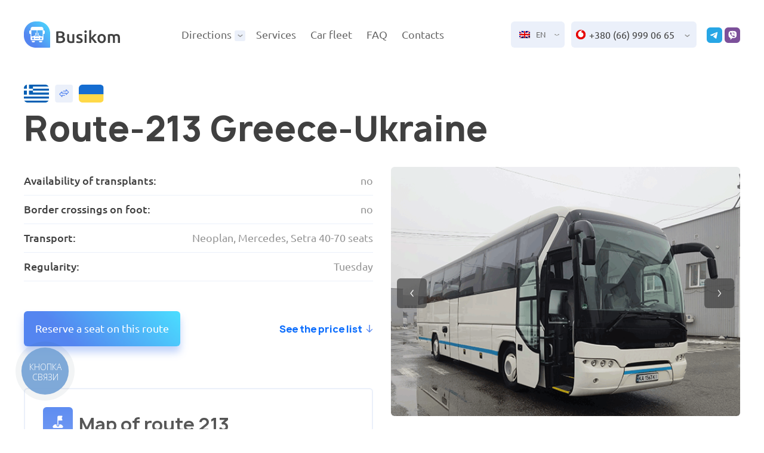

--- FILE ---
content_type: text/html; charset=UTF-8
request_url: https://busikom.com/en/reis-213/
body_size: 13748
content:
<!DOCTYPE html>
<html lang="en-US">

<head>
	<meta charset="UTF-8">
	<meta name="viewport" content="width=device-width, initial-scale=1.0, minimum-scale=1.0, maximum-scale=5.0">

	<meta name='robots' content='index, follow, max-image-preview:large, max-snippet:-1, max-video-preview:-1' />
<link rel="alternate" hreflang="ru" href="https://busikom.com/ru/reis-213/" />
<link rel="alternate" hreflang="uk" href="https://busikom.com/reis-213/" />
<link rel="alternate" hreflang="en" href="https://busikom.com/en/reis-213/" />
<link rel="alternate" hreflang="x-default" href="https://busikom.com/reis-213/" />

	<!-- This site is optimized with the Yoast SEO plugin v22.6 - https://yoast.com/wordpress/plugins/seo/ -->
	<title>Route-213 Greece-Ukraine | Busikom Трансфери Кишинів - Київ - Варшава</title>
	<link rel="canonical" href="https://busikom.com/en/reis-213/" />
	<meta property="og:locale" content="en_US" />
	<meta property="og:type" content="article" />
	<meta property="og:title" content="Route-213 Greece-Ukraine | Busikom Трансфери Кишинів - Київ - Варшава" />
	<meta property="og:url" content="https://busikom.com/en/reis-213/" />
	<meta property="og:site_name" content="Busikom Трансфери Кишинів - Київ - Варшава" />
	<meta property="article:publisher" content="https://instagram.com/busikom_com" />
	<meta property="article:published_time" content="2023-05-02T18:20:04+00:00" />
	<meta property="article:modified_time" content="2024-04-01T12:00:45+00:00" />
	<meta property="og:image" content="https://busikom.com/wp-content/uploads/2023/05/ua-greece.png" />
	<meta property="og:image:width" content="841" />
	<meta property="og:image:height" content="695" />
	<meta property="og:image:type" content="image/png" />
	<meta name="author" content="admin" />
	<meta name="twitter:card" content="summary_large_image" />
	<meta name="twitter:label1" content="Written by" />
	<meta name="twitter:data1" content="admin" />
	<script type="application/ld+json" class="yoast-schema-graph">{"@context":"https://schema.org","@graph":[{"@type":"Article","@id":"https://busikom.com/en/reis-213/#article","isPartOf":{"@id":"https://busikom.com/en/reis-213/"},"author":{"name":"admin","@id":"https://busikom.com/en/#/schema/person/0efca73629406b00e2387946bd6e3acd"},"headline":"Route-213 Greece-Ukraine","datePublished":"2023-05-02T18:20:04+00:00","dateModified":"2024-04-01T12:00:45+00:00","mainEntityOfPage":{"@id":"https://busikom.com/en/reis-213/"},"wordCount":2,"commentCount":0,"publisher":{"@id":"https://busikom.com/en/#organization"},"image":{"@id":"https://busikom.com/en/reis-213/#primaryimage"},"thumbnailUrl":"https://busikom.com/wp-content/uploads/2023/05/ua-greece.png","articleSection":["Trip"],"inLanguage":"en-US","potentialAction":[{"@type":"CommentAction","name":"Comment","target":["https://busikom.com/en/reis-213/#respond"]}]},{"@type":"WebPage","@id":"https://busikom.com/en/reis-213/","url":"https://busikom.com/en/reis-213/","name":"Route-213 Greece-Ukraine | Busikom Трансфери Кишинів - Київ - Варшава","isPartOf":{"@id":"https://busikom.com/en/#website"},"primaryImageOfPage":{"@id":"https://busikom.com/en/reis-213/#primaryimage"},"image":{"@id":"https://busikom.com/en/reis-213/#primaryimage"},"thumbnailUrl":"https://busikom.com/wp-content/uploads/2023/05/ua-greece.png","datePublished":"2023-05-02T18:20:04+00:00","dateModified":"2024-04-01T12:00:45+00:00","inLanguage":"en-US","potentialAction":[{"@type":"ReadAction","target":["https://busikom.com/en/reis-213/"]}]},{"@type":"ImageObject","inLanguage":"en-US","@id":"https://busikom.com/en/reis-213/#primaryimage","url":"https://busikom.com/wp-content/uploads/2023/05/ua-greece.png","contentUrl":"https://busikom.com/wp-content/uploads/2023/05/ua-greece.png","width":841,"height":695},{"@type":"WebSite","@id":"https://busikom.com/en/#website","url":"https://busikom.com/en/","name":"Busikom Трансфери Кишинів - Київ - Варшава","description":"","publisher":{"@id":"https://busikom.com/en/#organization"},"potentialAction":[{"@type":"SearchAction","target":{"@type":"EntryPoint","urlTemplate":"https://busikom.com/en/?s={search_term_string}"},"query-input":"required name=search_term_string"}],"inLanguage":"en-US"},{"@type":"Organization","@id":"https://busikom.com/en/#organization","name":"Busikom","url":"https://busikom.com/en/","logo":{"@type":"ImageObject","inLanguage":"en-US","@id":"https://busikom.com/en/#/schema/logo/image/","url":"https://busikom.com/wp-content/uploads/2023/03/4-1.png","contentUrl":"https://busikom.com/wp-content/uploads/2023/03/4-1.png","width":560,"height":400,"caption":"Busikom"},"image":{"@id":"https://busikom.com/en/#/schema/logo/image/"},"sameAs":["https://instagram.com/busikom_com"]},{"@type":"Person","@id":"https://busikom.com/en/#/schema/person/0efca73629406b00e2387946bd6e3acd","name":"admin","image":{"@type":"ImageObject","inLanguage":"en-US","@id":"https://busikom.com/en/#/schema/person/image/","url":"https://secure.gravatar.com/avatar/dbebd9d45dffd614c895949739fafa65f01b7386107cd3a06eda60b8d40c83ff?s=96&d=mm&r=g","contentUrl":"https://secure.gravatar.com/avatar/dbebd9d45dffd614c895949739fafa65f01b7386107cd3a06eda60b8d40c83ff?s=96&d=mm&r=g","caption":"admin"},"sameAs":["https://busikom.com"]}]}</script>
	<!-- / Yoast SEO plugin. -->


<style id='wp-img-auto-sizes-contain-inline-css' type='text/css'>
img:is([sizes=auto i],[sizes^="auto," i]){contain-intrinsic-size:3000px 1500px}
/*# sourceURL=wp-img-auto-sizes-contain-inline-css */
</style>
<link rel='stylesheet' id='contact-form-7-css' href='https://busikom.com/wp-content/plugins/contact-form-7/includes/css/styles.css?ver=5.9.3' type='text/css' media='all' />
<link rel='stylesheet' id='wpml-legacy-dropdown-0-css' href='https://busikom.com/wp-content/plugins/sitepress-multilingual-cms/templates/language-switchers/legacy-dropdown/style.min.css?ver=1' type='text/css' media='all' />
<script type="text/javascript" id="wpml-cookie-js-extra">
/* <![CDATA[ */
var wpml_cookies = {"wp-wpml_current_language":{"value":"en","expires":1,"path":"/"}};
var wpml_cookies = {"wp-wpml_current_language":{"value":"en","expires":1,"path":"/"}};
//# sourceURL=wpml-cookie-js-extra
/* ]]> */
</script>
<script type="text/javascript" src="https://busikom.com/wp-content/plugins/sitepress-multilingual-cms/res/js/cookies/language-cookie.js?ver=4.6.10" id="wpml-cookie-js" defer="defer" data-wp-strategy="defer"></script>
<script type="text/javascript" src="https://busikom.com/wp-content/plugins/sitepress-multilingual-cms/templates/language-switchers/legacy-dropdown/script.min.js?ver=1" id="wpml-legacy-dropdown-0-js"></script>
<meta name="generator" content="WPML ver:4.6.10 stt:1,40,45,54;" />
<link rel="icon" href="https://busikom.com/wp-content/uploads/2023/03/favicon.png" sizes="32x32" />
<link rel="icon" href="https://busikom.com/wp-content/uploads/2023/03/favicon.png" sizes="192x192" />
<link rel="apple-touch-icon" href="https://busikom.com/wp-content/uploads/2023/03/favicon.png" />
<meta name="msapplication-TileImage" content="https://busikom.com/wp-content/uploads/2023/03/favicon.png" />
	<link rel="preload" href="/wp-content/themes/bus/assets/images/form-bg-mobile.jpg" as="image" />
	<link rel="stylesheet" href="/wp-content/themes/bus/assets/libs/bootstrap/css/bootstrap-reboot.min.css">
	<link rel="stylesheet" href="/wp-content/themes/bus/assets/libs/swiper/swiper-bundle.min.css">
	<link rel="stylesheet" href="/wp-content/themes/bus/assets/libs/lity/lity.min.css">
	<link rel="stylesheet" href="/wp-content/themes/bus/assets/libs/lightgallery/lightgallery.css">
	<link rel="stylesheet" href="/wp-content/themes/bus/assets/css/main.css">
	<link rel="stylesheet" href="/wp-content/themes/bus/assets/css/media.css">
<style id='global-styles-inline-css' type='text/css'>
:root{--wp--preset--aspect-ratio--square: 1;--wp--preset--aspect-ratio--4-3: 4/3;--wp--preset--aspect-ratio--3-4: 3/4;--wp--preset--aspect-ratio--3-2: 3/2;--wp--preset--aspect-ratio--2-3: 2/3;--wp--preset--aspect-ratio--16-9: 16/9;--wp--preset--aspect-ratio--9-16: 9/16;--wp--preset--color--black: #000000;--wp--preset--color--cyan-bluish-gray: #abb8c3;--wp--preset--color--white: #ffffff;--wp--preset--color--pale-pink: #f78da7;--wp--preset--color--vivid-red: #cf2e2e;--wp--preset--color--luminous-vivid-orange: #ff6900;--wp--preset--color--luminous-vivid-amber: #fcb900;--wp--preset--color--light-green-cyan: #7bdcb5;--wp--preset--color--vivid-green-cyan: #00d084;--wp--preset--color--pale-cyan-blue: #8ed1fc;--wp--preset--color--vivid-cyan-blue: #0693e3;--wp--preset--color--vivid-purple: #9b51e0;--wp--preset--gradient--vivid-cyan-blue-to-vivid-purple: linear-gradient(135deg,rgb(6,147,227) 0%,rgb(155,81,224) 100%);--wp--preset--gradient--light-green-cyan-to-vivid-green-cyan: linear-gradient(135deg,rgb(122,220,180) 0%,rgb(0,208,130) 100%);--wp--preset--gradient--luminous-vivid-amber-to-luminous-vivid-orange: linear-gradient(135deg,rgb(252,185,0) 0%,rgb(255,105,0) 100%);--wp--preset--gradient--luminous-vivid-orange-to-vivid-red: linear-gradient(135deg,rgb(255,105,0) 0%,rgb(207,46,46) 100%);--wp--preset--gradient--very-light-gray-to-cyan-bluish-gray: linear-gradient(135deg,rgb(238,238,238) 0%,rgb(169,184,195) 100%);--wp--preset--gradient--cool-to-warm-spectrum: linear-gradient(135deg,rgb(74,234,220) 0%,rgb(151,120,209) 20%,rgb(207,42,186) 40%,rgb(238,44,130) 60%,rgb(251,105,98) 80%,rgb(254,248,76) 100%);--wp--preset--gradient--blush-light-purple: linear-gradient(135deg,rgb(255,206,236) 0%,rgb(152,150,240) 100%);--wp--preset--gradient--blush-bordeaux: linear-gradient(135deg,rgb(254,205,165) 0%,rgb(254,45,45) 50%,rgb(107,0,62) 100%);--wp--preset--gradient--luminous-dusk: linear-gradient(135deg,rgb(255,203,112) 0%,rgb(199,81,192) 50%,rgb(65,88,208) 100%);--wp--preset--gradient--pale-ocean: linear-gradient(135deg,rgb(255,245,203) 0%,rgb(182,227,212) 50%,rgb(51,167,181) 100%);--wp--preset--gradient--electric-grass: linear-gradient(135deg,rgb(202,248,128) 0%,rgb(113,206,126) 100%);--wp--preset--gradient--midnight: linear-gradient(135deg,rgb(2,3,129) 0%,rgb(40,116,252) 100%);--wp--preset--font-size--small: 13px;--wp--preset--font-size--medium: 20px;--wp--preset--font-size--large: 36px;--wp--preset--font-size--x-large: 42px;--wp--preset--spacing--20: 0.44rem;--wp--preset--spacing--30: 0.67rem;--wp--preset--spacing--40: 1rem;--wp--preset--spacing--50: 1.5rem;--wp--preset--spacing--60: 2.25rem;--wp--preset--spacing--70: 3.38rem;--wp--preset--spacing--80: 5.06rem;--wp--preset--shadow--natural: 6px 6px 9px rgba(0, 0, 0, 0.2);--wp--preset--shadow--deep: 12px 12px 50px rgba(0, 0, 0, 0.4);--wp--preset--shadow--sharp: 6px 6px 0px rgba(0, 0, 0, 0.2);--wp--preset--shadow--outlined: 6px 6px 0px -3px rgb(255, 255, 255), 6px 6px rgb(0, 0, 0);--wp--preset--shadow--crisp: 6px 6px 0px rgb(0, 0, 0);}:where(.is-layout-flex){gap: 0.5em;}:where(.is-layout-grid){gap: 0.5em;}body .is-layout-flex{display: flex;}.is-layout-flex{flex-wrap: wrap;align-items: center;}.is-layout-flex > :is(*, div){margin: 0;}body .is-layout-grid{display: grid;}.is-layout-grid > :is(*, div){margin: 0;}:where(.wp-block-columns.is-layout-flex){gap: 2em;}:where(.wp-block-columns.is-layout-grid){gap: 2em;}:where(.wp-block-post-template.is-layout-flex){gap: 1.25em;}:where(.wp-block-post-template.is-layout-grid){gap: 1.25em;}.has-black-color{color: var(--wp--preset--color--black) !important;}.has-cyan-bluish-gray-color{color: var(--wp--preset--color--cyan-bluish-gray) !important;}.has-white-color{color: var(--wp--preset--color--white) !important;}.has-pale-pink-color{color: var(--wp--preset--color--pale-pink) !important;}.has-vivid-red-color{color: var(--wp--preset--color--vivid-red) !important;}.has-luminous-vivid-orange-color{color: var(--wp--preset--color--luminous-vivid-orange) !important;}.has-luminous-vivid-amber-color{color: var(--wp--preset--color--luminous-vivid-amber) !important;}.has-light-green-cyan-color{color: var(--wp--preset--color--light-green-cyan) !important;}.has-vivid-green-cyan-color{color: var(--wp--preset--color--vivid-green-cyan) !important;}.has-pale-cyan-blue-color{color: var(--wp--preset--color--pale-cyan-blue) !important;}.has-vivid-cyan-blue-color{color: var(--wp--preset--color--vivid-cyan-blue) !important;}.has-vivid-purple-color{color: var(--wp--preset--color--vivid-purple) !important;}.has-black-background-color{background-color: var(--wp--preset--color--black) !important;}.has-cyan-bluish-gray-background-color{background-color: var(--wp--preset--color--cyan-bluish-gray) !important;}.has-white-background-color{background-color: var(--wp--preset--color--white) !important;}.has-pale-pink-background-color{background-color: var(--wp--preset--color--pale-pink) !important;}.has-vivid-red-background-color{background-color: var(--wp--preset--color--vivid-red) !important;}.has-luminous-vivid-orange-background-color{background-color: var(--wp--preset--color--luminous-vivid-orange) !important;}.has-luminous-vivid-amber-background-color{background-color: var(--wp--preset--color--luminous-vivid-amber) !important;}.has-light-green-cyan-background-color{background-color: var(--wp--preset--color--light-green-cyan) !important;}.has-vivid-green-cyan-background-color{background-color: var(--wp--preset--color--vivid-green-cyan) !important;}.has-pale-cyan-blue-background-color{background-color: var(--wp--preset--color--pale-cyan-blue) !important;}.has-vivid-cyan-blue-background-color{background-color: var(--wp--preset--color--vivid-cyan-blue) !important;}.has-vivid-purple-background-color{background-color: var(--wp--preset--color--vivid-purple) !important;}.has-black-border-color{border-color: var(--wp--preset--color--black) !important;}.has-cyan-bluish-gray-border-color{border-color: var(--wp--preset--color--cyan-bluish-gray) !important;}.has-white-border-color{border-color: var(--wp--preset--color--white) !important;}.has-pale-pink-border-color{border-color: var(--wp--preset--color--pale-pink) !important;}.has-vivid-red-border-color{border-color: var(--wp--preset--color--vivid-red) !important;}.has-luminous-vivid-orange-border-color{border-color: var(--wp--preset--color--luminous-vivid-orange) !important;}.has-luminous-vivid-amber-border-color{border-color: var(--wp--preset--color--luminous-vivid-amber) !important;}.has-light-green-cyan-border-color{border-color: var(--wp--preset--color--light-green-cyan) !important;}.has-vivid-green-cyan-border-color{border-color: var(--wp--preset--color--vivid-green-cyan) !important;}.has-pale-cyan-blue-border-color{border-color: var(--wp--preset--color--pale-cyan-blue) !important;}.has-vivid-cyan-blue-border-color{border-color: var(--wp--preset--color--vivid-cyan-blue) !important;}.has-vivid-purple-border-color{border-color: var(--wp--preset--color--vivid-purple) !important;}.has-vivid-cyan-blue-to-vivid-purple-gradient-background{background: var(--wp--preset--gradient--vivid-cyan-blue-to-vivid-purple) !important;}.has-light-green-cyan-to-vivid-green-cyan-gradient-background{background: var(--wp--preset--gradient--light-green-cyan-to-vivid-green-cyan) !important;}.has-luminous-vivid-amber-to-luminous-vivid-orange-gradient-background{background: var(--wp--preset--gradient--luminous-vivid-amber-to-luminous-vivid-orange) !important;}.has-luminous-vivid-orange-to-vivid-red-gradient-background{background: var(--wp--preset--gradient--luminous-vivid-orange-to-vivid-red) !important;}.has-very-light-gray-to-cyan-bluish-gray-gradient-background{background: var(--wp--preset--gradient--very-light-gray-to-cyan-bluish-gray) !important;}.has-cool-to-warm-spectrum-gradient-background{background: var(--wp--preset--gradient--cool-to-warm-spectrum) !important;}.has-blush-light-purple-gradient-background{background: var(--wp--preset--gradient--blush-light-purple) !important;}.has-blush-bordeaux-gradient-background{background: var(--wp--preset--gradient--blush-bordeaux) !important;}.has-luminous-dusk-gradient-background{background: var(--wp--preset--gradient--luminous-dusk) !important;}.has-pale-ocean-gradient-background{background: var(--wp--preset--gradient--pale-ocean) !important;}.has-electric-grass-gradient-background{background: var(--wp--preset--gradient--electric-grass) !important;}.has-midnight-gradient-background{background: var(--wp--preset--gradient--midnight) !important;}.has-small-font-size{font-size: var(--wp--preset--font-size--small) !important;}.has-medium-font-size{font-size: var(--wp--preset--font-size--medium) !important;}.has-large-font-size{font-size: var(--wp--preset--font-size--large) !important;}.has-x-large-font-size{font-size: var(--wp--preset--font-size--x-large) !important;}
/*# sourceURL=global-styles-inline-css */
</style>
</head>

<body class="wp-singular post-template-default single single-post postid-3242 single-format-standard wp-theme-bus">
	
	<script type="application/ld+json">
{
"@context": "http://schema.org/",
"@type": "Product",
"name": "Route-213 Greece-Ukraine",
"image": "https://busikom.com/wp-content/uploads/2023/05/ua-greece.png",
"brand": "Busikom",
"description": " ",
"sku": "3242",
"mpn": "3242"
,"aggregateRating": {
"@type": "AggregateRating",
"bestRating": "5",
"ratingValue": "4.9",
"ratingCount": "34"
},"offers": {
"@type": "AggregateOffer",
"lowPrice": "2000",
"highPrice": "5500",
"offerCount": "13242",
"priceCurrency": "UAH"
}}
</script>
	<style>
		@media (max-width :1180px) {
			.main-header {
		background-image: url(/wp-content/themes/bus/assets/images/form-bg-mobile.jpg);
	}
	}
	</style>
	<header>
		<div class="container">
			<div class="header-row">
				<div class="logo">
					<a href="https://busikom.com/en/"><img src="/wp-content/themes/bus/assets/images/logo.svg" alt=""
							width="163" height="44"></a>
				</div>
				<nav class="main-nav">
					<div class="nav-block">
						<div class="nav-link-routes">Directions							<i>
								<svg width="17" height="16" fill="none" viewBox="0 0 17 16" xmlns="http://www.w3.org/2000/svg">
									<path d="M5.1665 6.66667L8.49984 9.33333L11.8332 6.66667" stroke-width="1.5" stroke-linecap="round"
										stroke-linejoin="round" />
								</svg>
							</i>
						</div>

						<div class="sub-nav-wrap">
							<div class="sub-nav-block">



																
								<div class="simple">
																																													<a href="https://busikom.com/en/ukraine-moldova/" class="nav-item-country">
																														<div class="text">
											<div class="menu-flags" style="background-image: url(https://busikom.com/wp-content/uploads/2023/02/flag-ua.svg)"></div>
											Ukraine											<div class="change-i"></div>
										</div>
																				<div class="text">
											<div class="menu-flags" style="background-image: url(https://busikom.com/wp-content/uploads/2023/03/flag-moldova.jpg)"></div>
											Moldova											<div class="change-i"></div>
										</div>
																				<div class="text">
											<div class="menu-flags" style="background-image: url(https://busikom.com/wp-content/uploads/2023/02/flag-ua.svg)"></div>
											Ukraine											<div class="change-i"></div>
										</div>
																				
									</a>
																		
																											<div class="item-country-sub">
																				
										<a href="https://busikom.com/en/kyiv-chisinau-kyiv/">
																																	Kyiv <div class="change-i"></div>
																						Chisinau  <div class="change-i"></div>
																						Kyiv <div class="change-i"></div>
																																</a>

																				
										<a href="https://busikom.com/en/vinnytsya-chisinau-vinnytsya/">
																																	Vinnytsya <div class="change-i"></div>
																						Chisinau  <div class="change-i"></div>
																						Vinnytsya <div class="change-i"></div>
																																</a>

																				
										<a href="https://busikom.com/en/zhytomyr-chisinau-zhytomyr/">
																																	Zhytomyr <div class="change-i"></div>
																						Chisinau  <div class="change-i"></div>
																						Zhytomyr <div class="change-i"></div>
																																</a>

																			</div>
																										</div>
								
								<div class="simple">
																																													<a href="https://busikom.com/en/ukraine-poland/" class="nav-item-country">
																														<div class="text">
											<div class="menu-flags" style="background-image: url(https://busikom.com/wp-content/uploads/2023/02/flag-ua.svg)"></div>
											Ukraine											<div class="change-i"></div>
										</div>
																				<div class="text">
											<div class="menu-flags" style="background-image: url(https://busikom.com/wp-content/uploads/2023/02/Flag_of_Poland.svg)"></div>
											Poland											<div class="change-i"></div>
										</div>
																				<div class="text">
											<div class="menu-flags" style="background-image: url(https://busikom.com/wp-content/uploads/2023/02/flag-ua.svg)"></div>
											Ukraine											<div class="change-i"></div>
										</div>
																				
									</a>
																		
																											<div class="item-country-sub">
																				
										<a href="https://busikom.com/en/kyiv-warsaw-kyiv/">
																																	Kyiv <div class="change-i"></div>
																						Warsaw <div class="change-i"></div>
																						Kyiv <div class="change-i"></div>
																																</a>

																				
										<a href="https://busikom.com/en/zhytomyr-warsaw-zhytomyr/">
																																	Zhytomyr <div class="change-i"></div>
																						Warsaw <div class="change-i"></div>
																						Zhytomyr <div class="change-i"></div>
																																</a>

																				
										<a href="https://busikom.com/en/rivne-warszaw-rivne/">
																																	Rivne <div class="change-i"></div>
																						Warsaw <div class="change-i"></div>
																						Rivne <div class="change-i"></div>
																																</a>

																				
										<a href="https://busikom.com/en/lutsk-warszaw-lutsk/">
																																	Lutsk <div class="change-i"></div>
																						Warsaw <div class="change-i"></div>
																						Lutsk <div class="change-i"></div>
																																</a>

																				
										<a href="https://busikom.com/en/lviv-warszaw-lviv/">
																																	Lviv <div class="change-i"></div>
																						Warsaw <div class="change-i"></div>
																						Lviv <div class="change-i"></div>
																																</a>

																			</div>
																										</div>
								
								<div class="simple">
																																													<a href="https://busikom.com/en/ukraina-bolgariya/" class="nav-item-country">
																														<div class="text">
											<div class="menu-flags" style="background-image: url(https://busikom.com/wp-content/uploads/2023/02/flag-ua.svg)"></div>
											Ukraine											<div class="change-i"></div>
										</div>
																				<div class="text">
											<div class="menu-flags" style="background-image: url(https://busikom.com/wp-content/uploads/2023/06/flag-bulgary.png)"></div>
											Bulgaria											<div class="change-i"></div>
										</div>
																				<div class="text">
											<div class="menu-flags" style="background-image: url(https://busikom.com/wp-content/uploads/2023/02/flag-ua.svg)"></div>
											Ukraine											<div class="change-i"></div>
										</div>
																				
									</a>
																		
																											<div class="item-country-sub">
																				
										<a href="https://busikom.com/en/kyiv-burgas-kyiv/">
																																	Kyiv <div class="change-i"></div>
																						Burgas <div class="change-i"></div>
																						Kyiv <div class="change-i"></div>
																																</a>

																				
										<a href="https://busikom.com/en/kyiv-varna-kyiv/">
																																	Kyiv <div class="change-i"></div>
																						Varna <div class="change-i"></div>
																						Kyiv <div class="change-i"></div>
																																</a>

																				
										<a href="https://busikom.com/en/lviv-burgas-lviv/">
																																	Lviv <div class="change-i"></div>
																						Burgas <div class="change-i"></div>
																						Lviv <div class="change-i"></div>
																																</a>

																				
										<a href="https://busikom.com/en/lviv-varna-lviv/">
																																	Lviv <div class="change-i"></div>
																						Varna <div class="change-i"></div>
																						Lviv <div class="change-i"></div>
																																</a>

																			</div>
																										</div>
								
								<div class="simple">
																																													<a href="https://busikom.com/en/ukraine-greece/" class="nav-item-country">
																														<div class="text">
											<div class="menu-flags" style="background-image: url(https://busikom.com/wp-content/uploads/2023/02/flag-ua.svg)"></div>
											Ukraine											<div class="change-i"></div>
										</div>
																				<div class="text">
											<div class="menu-flags" style="background-image: url(https://busikom.com/wp-content/uploads/2023/05/flag-greece.png)"></div>
											Greece											<div class="change-i"></div>
										</div>
																				<div class="text">
											<div class="menu-flags" style="background-image: url(https://busikom.com/wp-content/uploads/2023/02/flag-ua.svg)"></div>
											Ukraine											<div class="change-i"></div>
										</div>
																				
									</a>
																		
																											<div class="item-country-sub">
																				
										<a href="https://busikom.com/en/kyiv-afiny-kyiv/">
																																	Kyiv <div class="change-i"></div>
																						Athens <div class="change-i"></div>
																						Kyiv <div class="change-i"></div>
																																</a>

																				
										<a href="https://busikom.com/en/kyiv-thessaloniki-kyiv/">
																																	Kyiv <div class="change-i"></div>
																						Thessaloniki <div class="change-i"></div>
																						Kyiv <div class="change-i"></div>
																																</a>

																			</div>
																										</div>
								
								<div class="simple">
																																													<a href="https://busikom.com/en/ukraine-lytva/" class="nav-item-country">
																														<div class="text">
											<div class="menu-flags" style="background-image: url(https://busikom.com/wp-content/uploads/2023/02/flag-ua.svg)"></div>
											Ukraine											<div class="change-i"></div>
										</div>
																				<div class="text">
											<div class="menu-flags" style="background-image: url(https://busikom.com/wp-content/uploads/2023/02/Flag_of_Lithuania.svg)"></div>
											Lithuania											<div class="change-i"></div>
										</div>
																				<div class="text">
											<div class="menu-flags" style="background-image: url(https://busikom.com/wp-content/uploads/2023/02/flag-ua.svg)"></div>
											Ukraine											<div class="change-i"></div>
										</div>
																				
									</a>
																		
																											<div class="item-country-sub">
																				
										<a href="https://busikom.com/en/dnepr-kaunas-dnepr/">
																																	Dnipro <div class="change-i"></div>
																						Kaunas <div class="change-i"></div>
																						Dnipro <div class="change-i"></div>
																																</a>

																				
										<a href="https://busikom.com/en/kyiv-vilnius-kyiv/">
																																	Kyiv <div class="change-i"></div>
																						Vilnius <div class="change-i"></div>
																						Kyiv <div class="change-i"></div>
																																</a>

																			</div>
																										</div>
								
								<div class="simple">
																																													<a href="https://busikom.com/en/ukraine-latviya/" class="nav-item-country">
																														<div class="text">
											<div class="menu-flags" style="background-image: url(https://busikom.com/wp-content/uploads/2023/02/flag-ua.svg)"></div>
											Ukraine											<div class="change-i"></div>
										</div>
																				<div class="text">
											<div class="menu-flags" style="background-image: url(https://busikom.com/wp-content/uploads/2023/03/flag-of-latvia.png)"></div>
											Latvia											<div class="change-i"></div>
										</div>
																				<div class="text">
											<div class="menu-flags" style="background-image: url(https://busikom.com/wp-content/uploads/2023/02/flag-ua.svg)"></div>
											Ukraine											<div class="change-i"></div>
										</div>
																				
									</a>
																		
																											<div class="item-country-sub">
																				
										<a href="https://busikom.com/en/kyiv-riga-kyiv/">
																																	Kyiv <div class="change-i"></div>
																						Riga <div class="change-i"></div>
																						Kyiv <div class="change-i"></div>
																																</a>

																			</div>
																										</div>
								
								<div class="simple">
																																													<a href="https://busikom.com/en/ukraine-estonia/" class="nav-item-country">
																														<div class="text">
											<div class="menu-flags" style="background-image: url(https://busikom.com/wp-content/uploads/2023/02/flag-ua.svg)"></div>
											Ukraine											<div class="change-i"></div>
										</div>
																				<div class="text">
											<div class="menu-flags" style="background-image: url(https://busikom.com/wp-content/uploads/2023/02/Flag_of_Estonia.svg)"></div>
											Estonia											<div class="change-i"></div>
										</div>
																				<div class="text">
											<div class="menu-flags" style="background-image: url(https://busikom.com/wp-content/uploads/2023/02/flag-ua.svg)"></div>
											Ukraine											<div class="change-i"></div>
										</div>
																				
									</a>
																		
																											<div class="item-country-sub">
																				
										<a href="https://busikom.com/en/kyiv-tallin-kyiv/">
																																	Kyiv <div class="change-i"></div>
																						Tallinn <div class="change-i"></div>
																						Kyiv <div class="change-i"></div>
																																</a>

																			</div>
																										</div>
								
								<div class="simple">
																																													<a href="https://busikom.com/en/ukraine-finland/" class="nav-item-country">
																														<div class="text">
											<div class="menu-flags" style="background-image: url(https://busikom.com/wp-content/uploads/2023/02/flag-ua.svg)"></div>
											Ukraine											<div class="change-i"></div>
										</div>
																				<div class="text">
											<div class="menu-flags" style="background-image: url(https://busikom.com/wp-content/uploads/2023/04/flag-finland.png)"></div>
											Finland											<div class="change-i"></div>
										</div>
																				<div class="text">
											<div class="menu-flags" style="background-image: url(https://busikom.com/wp-content/uploads/2023/02/flag-ua.svg)"></div>
											Ukraine											<div class="change-i"></div>
										</div>
																				
									</a>
																		
																											<div class="item-country-sub">
																				
										<a href="https://busikom.com/en/kyiv-helsinki-kyiv/">
																																	Kyiv <div class="change-i"></div>
																						Helsinki <div class="change-i"></div>
																						Kyiv <div class="change-i"></div>
																																</a>

																			</div>
																										</div>
								
								<div class="simple">
																																													<a href="https://busikom.com/en/ukraine-turkey/" class="nav-item-country">
																														<div class="text">
											<div class="menu-flags" style="background-image: url(https://busikom.com/wp-content/uploads/2023/02/flag-ua.svg)"></div>
											Ukraine											<div class="change-i"></div>
										</div>
																				<div class="text">
											<div class="menu-flags" style="background-image: url(https://busikom.com/wp-content/uploads/2023/03/flag-turkish.jpg)"></div>
											Turkey											<div class="change-i"></div>
										</div>
																				<div class="text">
											<div class="menu-flags" style="background-image: url(https://busikom.com/wp-content/uploads/2023/02/flag-ua.svg)"></div>
											Ukraine											<div class="change-i"></div>
										</div>
																				
									</a>
																		
																											<div class="item-country-sub">
																				
										<a href="https://busikom.com/en/kyiv-istanbul-kyiv/">
																																	Kyiv <div class="change-i"></div>
																						Istanbul <div class="change-i"></div>
																						Kyiv <div class="change-i"></div>
																																</a>

																			</div>
																										</div>
																

							</div>
						</div>
					</div>

					<ul>
						<li class="service-menu-link"><span>Services</span>
							<div class="sub-nav-wraper">
								<ul class="sub-nav">
																																													<li><a href="https://busikom.com/en/gruzoperevozki-ukraine-poland/">Parcels from Ukraine to Poland</a></li>
																											<li><a href="https://busikom.com/en/transfer/">Individual transport orders</a></li>
																																			</ul>
							</div>
						</li>
																														<li><a href="https://busikom.com/en/avtopark/">Car fleet</a></li>
																														<li><a href="https://busikom.com/en/dovidka/">FAQ</a></li>
																														<li><a href="https://busikom.com/en/contacts/">Contacts</a></li>
																		
					</ul>
				</nav>

				<div class="header-right">
					
					<div class="lang-block">
					
<div
	 class="wpml-ls-statics-shortcode_actions wpml-ls wpml-ls-legacy-dropdown js-wpml-ls-legacy-dropdown">
	<ul>

		<li tabindex="0" class="wpml-ls-slot-shortcode_actions wpml-ls-item wpml-ls-item-en wpml-ls-current-language wpml-ls-last-item wpml-ls-item-legacy-dropdown">
			<a href="#" class="js-wpml-ls-item-toggle wpml-ls-item-toggle">
                                                    <img
            class="wpml-ls-flag"
            src="https://busikom.com/wp-content/plugins/sitepress-multilingual-cms/res/flags/en.png"
            alt=""
            width=18
            height=12
    /><span class="wpml-ls-native">EN</span></a>

			<ul class="wpml-ls-sub-menu">
				
					<li class="wpml-ls-slot-shortcode_actions wpml-ls-item wpml-ls-item-ru wpml-ls-first-item">
						<a href="https://busikom.com/ru/reis-213/" class="wpml-ls-link">
                                                                <img
            class="wpml-ls-flag"
            src="https://busikom.com/wp-content/plugins/sitepress-multilingual-cms/res/flags/ru.png"
            alt=""
            width=18
            height=12
    /><span class="wpml-ls-native" lang="ru">RU</span></a>
					</li>

				
					<li class="wpml-ls-slot-shortcode_actions wpml-ls-item wpml-ls-item-uk">
						<a href="https://busikom.com/reis-213/" class="wpml-ls-link">
                                                                <img
            class="wpml-ls-flag"
            src="https://busikom.com/wp-content/plugins/sitepress-multilingual-cms/res/flags/uk.png"
            alt=""
            width=18
            height=12
    /><span class="wpml-ls-native" lang="uk">UA</span></a>
					</li>

							</ul>

		</li>

	</ul>
</div>
					</div>

										<div class="phone-block">
						<div class="phone-default">
							<div class="phone-row">
								<div class="p-flag icon-mts"></div>
								<div class="p-name"><a
										href="tel:+380669990665">+380 (66) 999 06 65</a></div>
								<i>
									<svg width="17" height="16" fill="none" viewBox="0 0 17 16" xmlns="http://www.w3.org/2000/svg">
										<path d="M5.1665 6.66667L8.49984 9.33333L11.8332 6.66667" stroke-width="1.5" stroke-linecap="round"
											stroke-linejoin="round" />
									</svg>
								</i>
							</div>
						</div>
						<div class="phone-sub">
							<a href="tel:+380669990665" class="phone-row">
								<div class="p-flag icon-mts"></div>
								<div class="p-name">+380 (66) 999 06 65</div>
							</a>
							<a href="tel:+380979990665" class="phone-row">
								<div class="p-flag icon-kievstar"></div>
								<div class="p-name">+380 (97) 999 06 65</div>
							</a>
							<a href="tel:+380739990665" class="phone-row">
								<div class="p-flag icon-life"></div>
								<div class="p-name">+380 (73) 999 06 65</div>
							</a>

							<a href="tel:+48222662717" class="phone-row">
								<div class="p-flag icon-eu"></div>
								<div class="p-name">+48 222 66 27 17</div>
							</a>
						</div>
					</div>
					<div class="socials">
						<a href="https://t.me/busikom_com" class="social-icon"><svg width="26" height="26" viewBox="0 0 26 26"
								fill="none" xmlns="http://www.w3.org/2000/svg">
								<rect width="26" height="26" rx="6" fill="#27A6E5" />
								<path
									d="M18.2001 8.19145L16.2466 18.39C16.2466 18.39 15.9732 19.0971 15.2224 18.758L10.7151 15.1792L10.6942 15.1686C11.303 14.6025 16.0242 10.2067 16.2305 10.0075C16.5499 9.69889 16.3516 9.51517 15.9807 9.74828L9.00701 14.3344L6.31656 13.397C6.31656 13.397 5.89316 13.241 5.85243 12.9019C5.81117 12.5622 6.3305 12.3785 6.3305 12.3785L17.2986 7.92282C17.2986 7.92282 18.2001 7.51265 18.2001 8.19145Z"
									fill="#FEFEFE" />
							</svg>
						</a>
						<a href="viber://chat?number=%2B380669990665" class="social-icon"><svg width="26" height="26"
								viewBox="0 0 26 26" fill="none" xmlns="http://www.w3.org/2000/svg">
								<rect width="26" height="26" rx="6" fill="#7C509A" />
								<path
									d="M17.0651 6.20484C14.5876 5.73172 12.0148 5.73172 9.5373 6.20484C8.44149 6.4414 7.05982 7.76616 6.8216 8.80703C6.3928 10.8415 6.3928 12.9232 6.8216 14.9577C7.10746 15.9985 8.48913 17.3233 9.5373 17.5598C9.58495 17.5598 9.63259 17.6072 9.63259 17.6545V20.6352C9.63259 20.7771 9.82317 20.8717 9.91846 20.7298L11.3478 19.2631C11.3478 19.2631 12.4912 18.0803 12.6818 17.891C12.6818 17.891 12.7295 17.8437 12.7771 17.8437C14.2064 17.891 15.6834 17.7491 17.1127 17.5125C18.2085 17.276 19.5902 15.9512 19.8284 14.9103C20.2572 12.8759 20.2572 10.7942 19.8284 8.75972C19.5425 7.76616 18.1609 6.4414 17.0651 6.20484ZM17.1127 15.0996C16.8745 15.5727 16.5886 15.9512 16.1122 16.1878C15.9692 16.2351 15.8263 16.2824 15.6834 16.3297C15.4928 16.2824 15.3499 16.2351 15.2069 16.1878C13.6823 15.5727 12.253 14.7211 11.1096 13.491C10.4902 12.7813 9.9661 11.977 9.5373 11.1253C9.34673 10.6995 9.15615 10.321 9.01322 9.89522C8.87029 9.51672 9.10851 9.13822 9.34673 8.85434C9.58495 8.57047 9.87081 8.38122 10.2043 8.23928C10.4425 8.09734 10.6808 8.19197 10.8713 8.38122C11.2525 8.85434 11.6336 9.32747 11.9195 9.84791C12.1101 10.1791 12.0624 10.5576 11.7289 10.7942C11.6336 10.8415 11.586 10.8888 11.4907 10.9834C11.4431 11.0307 11.3478 11.078 11.3001 11.1727C11.2048 11.3146 11.2048 11.4565 11.2525 11.5985C11.6336 12.6867 12.3483 13.5383 13.4441 14.0114C13.6347 14.106 13.7776 14.1533 14.0158 14.1533C14.3493 14.106 14.4923 13.7275 14.7305 13.5383C14.9687 13.349 15.2546 13.349 15.5404 13.491C15.7787 13.6329 16.0169 13.8222 16.3027 14.0114C16.541 14.2007 16.7792 14.3426 17.0174 14.5318C17.1603 14.6265 17.208 14.863 17.1127 15.0996ZM15.1116 11.5512C15.0164 11.5512 15.064 11.5512 15.1116 11.5512C14.9211 11.5512 14.8734 11.4565 14.8258 11.3146C14.8258 11.22 14.8258 11.078 14.7781 10.9834C14.7305 10.7942 14.6352 10.6049 14.4446 10.463C14.3493 10.4157 14.2541 10.3683 14.1588 10.321C14.0158 10.2737 13.9205 10.2737 13.7776 10.2737C13.6347 10.2264 13.587 10.1318 13.587 9.98984C13.587 9.89522 13.73 9.80059 13.8253 9.80059C14.5876 9.84791 15.1593 10.2737 15.2546 11.1727C15.2546 11.22 15.2546 11.3146 15.2546 11.3619C15.2546 11.4565 15.2069 11.5512 15.1116 11.5512ZM14.6352 9.46941C14.397 9.37478 14.1588 9.28016 13.8729 9.23284C13.7776 9.23284 13.6347 9.18553 13.5394 9.18553C13.3965 9.18553 13.3012 9.09091 13.3488 8.94897C13.3488 8.80703 13.4441 8.71241 13.587 8.75972C14.0635 8.80703 14.4923 8.90166 14.9211 9.09091C15.7787 9.51672 16.2551 10.2264 16.398 11.1727C16.398 11.22 16.398 11.2673 16.398 11.3146C16.398 11.4092 16.398 11.5038 16.398 11.6458C16.398 11.6931 16.398 11.7404 16.398 11.7877C16.3504 11.977 16.0169 12.0243 15.9692 11.7877C15.9692 11.7404 15.9216 11.6458 15.9216 11.5985C15.9216 11.1727 15.8263 10.7468 15.6357 10.3683C15.3499 9.94253 15.0164 9.65866 14.6352 9.46941ZM17.208 12.3082C17.0651 12.3082 16.9698 12.1662 16.9698 12.0243C16.9698 11.7404 16.9221 11.4565 16.8745 11.1727C16.6839 9.65866 15.4452 8.42853 13.9682 8.19197C13.73 8.14465 13.4918 8.14466 13.3012 8.09734C13.1582 8.09734 12.9677 8.09734 12.92 7.90809C12.8724 7.76616 13.0153 7.62422 13.1582 7.62422C13.2059 7.62422 13.2535 7.62422 13.2535 7.62422C13.3488 7.62422 15.2069 7.67153 13.2535 7.62422C15.2546 7.67153 16.9221 8.99628 17.2556 10.9834C17.3033 11.3146 17.3509 11.6458 17.3509 12.0243C17.4462 12.1662 17.3509 12.3082 17.208 12.3082Z"
									fill="white" />
							</svg>

						</a>
					</div>
					<div class="menu-icon">
						<svg width="40" height="40" viewBox="0 0 40 40" fill="none" xmlns="http://www.w3.org/2000/svg">
							<rect width="40" height="40" rx="6" fill="#EBF0FA" />
							<path d="M11.4443 13.6667H29.2221M11.4443 20.3333H20.3332M11.4443 27H29.2221" stroke="#5485F0"
								stroke-width="2" stroke-linecap="round" stroke-linejoin="round" />
						</svg>
					</div>
				</div>
			</div>
		</div>
		<div class="black-hover-bg"></div>

		<div id="mobile-header">
			<div class="mobile-header-bg"></div>
			<div class="mobile-menu">

				<div class="header-m-menu">
					<div class="lang-block">
					
<div
	 class="wpml-ls-statics-shortcode_actions wpml-ls wpml-ls-legacy-dropdown js-wpml-ls-legacy-dropdown">
	<ul>

		<li tabindex="0" class="wpml-ls-slot-shortcode_actions wpml-ls-item wpml-ls-item-en wpml-ls-current-language wpml-ls-last-item wpml-ls-item-legacy-dropdown">
			<a href="#" class="js-wpml-ls-item-toggle wpml-ls-item-toggle">
                                                    <img
            class="wpml-ls-flag"
            src="https://busikom.com/wp-content/plugins/sitepress-multilingual-cms/res/flags/en.png"
            alt=""
            width=18
            height=12
    /><span class="wpml-ls-native">EN</span></a>

			<ul class="wpml-ls-sub-menu">
				
					<li class="wpml-ls-slot-shortcode_actions wpml-ls-item wpml-ls-item-ru wpml-ls-first-item">
						<a href="https://busikom.com/ru/reis-213/" class="wpml-ls-link">
                                                                <img
            class="wpml-ls-flag"
            src="https://busikom.com/wp-content/plugins/sitepress-multilingual-cms/res/flags/ru.png"
            alt=""
            width=18
            height=12
    /><span class="wpml-ls-native" lang="ru">RU</span></a>
					</li>

				
					<li class="wpml-ls-slot-shortcode_actions wpml-ls-item wpml-ls-item-uk">
						<a href="https://busikom.com/reis-213/" class="wpml-ls-link">
                                                                <img
            class="wpml-ls-flag"
            src="https://busikom.com/wp-content/plugins/sitepress-multilingual-cms/res/flags/uk.png"
            alt=""
            width=18
            height=12
    /><span class="wpml-ls-native" lang="uk">UA</span></a>
					</li>

							</ul>

		</li>

	</ul>
</div>
					</div>
					<div class="close-menu">
						<svg width="40" height="40" viewBox="0 0 40 40" fill="none" xmlns="http://www.w3.org/2000/svg">
							<rect x="0.5" y="0.5" width="39" height="39" rx="5.5" stroke="#EBF0FA" />
							<path d="M15.5554 24.4444L24.4443 15.5556M15.5554 15.5556L24.4443 24.4444" stroke="#949494"
								stroke-width="2" stroke-linecap="round" stroke-linejoin="round" />
						</svg>
					</div>
				</div>

				<nav class="mobile-nav">
					<div class="nav-routes">Directions <svg width="19" height="19"
							viewBox="0 0 19 19" fill="none" xmlns="http://www.w3.org/2000/svg">
							<rect x="0.5" y="0.5" width="18" height="18" rx="3" fill="#EBF0FA" />
							<path d="M8.16675 12.8333L10.8334 9.5L8.16675 6.16667" stroke="#949494" stroke-width="1.5"
								stroke-linecap="round" stroke-linejoin="round" />
						</svg>
					</div>
					<div class="nav-routes-service">Services <svg width="19"
							height="19" viewBox="0 0 19 19" fill="none" xmlns="http://www.w3.org/2000/svg">
							<rect x="0.5" y="0.5" width="18" height="18" rx="3" fill="#EBF0FA" />
							<path d="M8.16675 12.8333L10.8334 9.5L8.16675 6.16667" stroke="#949494" stroke-width="1.5"
								stroke-linecap="round" stroke-linejoin="round" />
						</svg>
					</div>
					<ul>
																													<li><a href="https://busikom.com/en/avtopark/">Car fleet</a></li>
																														<li><a href="https://busikom.com/en/dovidka/">FAQ</a></li>
																														<li><a href="https://busikom.com/en/contacts/">Contacts</a></li>
																							</ul>
				</nav>

				<div class="phone-mobile">
					<div class="phone-m">
						<a href="tel:+380669990665" class="phone-row">
							<div class="p-flag icon-mts"></div>
							<div class="p-name">+380 (66) 999 06 65</div>
						</a>
						<div class="socials">
							<a href="https://t.me/busikom_com" class="social-icon"><svg width="26" height="26" viewBox="0 0 26 26"
									fill="none" xmlns="http://www.w3.org/2000/svg">
									<rect width="26" height="26" rx="6" fill="#27A6E5" />
									<path
										d="M18.2001 8.19145L16.2466 18.39C16.2466 18.39 15.9732 19.0971 15.2224 18.758L10.7151 15.1792L10.6942 15.1686C11.303 14.6025 16.0242 10.2067 16.2305 10.0075C16.5499 9.69889 16.3516 9.51517 15.9807 9.74828L9.00701 14.3344L6.31656 13.397C6.31656 13.397 5.89316 13.241 5.85243 12.9019C5.81117 12.5622 6.3305 12.3785 6.3305 12.3785L17.2986 7.92282C17.2986 7.92282 18.2001 7.51265 18.2001 8.19145Z"
										fill="#FEFEFE" />
								</svg>
							</a>
							<a href="viber://chat?number=%2B380669990665" class="social-icon"><svg width="26" height="26"
									viewBox="0 0 26 26" fill="none" xmlns="http://www.w3.org/2000/svg">
									<rect width="26" height="26" rx="6" fill="#7C509A" />
									<path
										d="M17.0651 6.20484C14.5876 5.73172 12.0148 5.73172 9.5373 6.20484C8.44149 6.4414 7.05982 7.76616 6.8216 8.80703C6.3928 10.8415 6.3928 12.9232 6.8216 14.9577C7.10746 15.9985 8.48913 17.3233 9.5373 17.5598C9.58495 17.5598 9.63259 17.6072 9.63259 17.6545V20.6352C9.63259 20.7771 9.82317 20.8717 9.91846 20.7298L11.3478 19.2631C11.3478 19.2631 12.4912 18.0803 12.6818 17.891C12.6818 17.891 12.7295 17.8437 12.7771 17.8437C14.2064 17.891 15.6834 17.7491 17.1127 17.5125C18.2085 17.276 19.5902 15.9512 19.8284 14.9103C20.2572 12.8759 20.2572 10.7942 19.8284 8.75972C19.5425 7.76616 18.1609 6.4414 17.0651 6.20484ZM17.1127 15.0996C16.8745 15.5727 16.5886 15.9512 16.1122 16.1878C15.9692 16.2351 15.8263 16.2824 15.6834 16.3297C15.4928 16.2824 15.3499 16.2351 15.2069 16.1878C13.6823 15.5727 12.253 14.7211 11.1096 13.491C10.4902 12.7813 9.9661 11.977 9.5373 11.1253C9.34673 10.6995 9.15615 10.321 9.01322 9.89522C8.87029 9.51672 9.10851 9.13822 9.34673 8.85434C9.58495 8.57047 9.87081 8.38122 10.2043 8.23928C10.4425 8.09734 10.6808 8.19197 10.8713 8.38122C11.2525 8.85434 11.6336 9.32747 11.9195 9.84791C12.1101 10.1791 12.0624 10.5576 11.7289 10.7942C11.6336 10.8415 11.586 10.8888 11.4907 10.9834C11.4431 11.0307 11.3478 11.078 11.3001 11.1727C11.2048 11.3146 11.2048 11.4565 11.2525 11.5985C11.6336 12.6867 12.3483 13.5383 13.4441 14.0114C13.6347 14.106 13.7776 14.1533 14.0158 14.1533C14.3493 14.106 14.4923 13.7275 14.7305 13.5383C14.9687 13.349 15.2546 13.349 15.5404 13.491C15.7787 13.6329 16.0169 13.8222 16.3027 14.0114C16.541 14.2007 16.7792 14.3426 17.0174 14.5318C17.1603 14.6265 17.208 14.863 17.1127 15.0996ZM15.1116 11.5512C15.0164 11.5512 15.064 11.5512 15.1116 11.5512C14.9211 11.5512 14.8734 11.4565 14.8258 11.3146C14.8258 11.22 14.8258 11.078 14.7781 10.9834C14.7305 10.7942 14.6352 10.6049 14.4446 10.463C14.3493 10.4157 14.2541 10.3683 14.1588 10.321C14.0158 10.2737 13.9205 10.2737 13.7776 10.2737C13.6347 10.2264 13.587 10.1318 13.587 9.98984C13.587 9.89522 13.73 9.80059 13.8253 9.80059C14.5876 9.84791 15.1593 10.2737 15.2546 11.1727C15.2546 11.22 15.2546 11.3146 15.2546 11.3619C15.2546 11.4565 15.2069 11.5512 15.1116 11.5512ZM14.6352 9.46941C14.397 9.37478 14.1588 9.28016 13.8729 9.23284C13.7776 9.23284 13.6347 9.18553 13.5394 9.18553C13.3965 9.18553 13.3012 9.09091 13.3488 8.94897C13.3488 8.80703 13.4441 8.71241 13.587 8.75972C14.0635 8.80703 14.4923 8.90166 14.9211 9.09091C15.7787 9.51672 16.2551 10.2264 16.398 11.1727C16.398 11.22 16.398 11.2673 16.398 11.3146C16.398 11.4092 16.398 11.5038 16.398 11.6458C16.398 11.6931 16.398 11.7404 16.398 11.7877C16.3504 11.977 16.0169 12.0243 15.9692 11.7877C15.9692 11.7404 15.9216 11.6458 15.9216 11.5985C15.9216 11.1727 15.8263 10.7468 15.6357 10.3683C15.3499 9.94253 15.0164 9.65866 14.6352 9.46941ZM17.208 12.3082C17.0651 12.3082 16.9698 12.1662 16.9698 12.0243C16.9698 11.7404 16.9221 11.4565 16.8745 11.1727C16.6839 9.65866 15.4452 8.42853 13.9682 8.19197C13.73 8.14465 13.4918 8.14466 13.3012 8.09734C13.1582 8.09734 12.9677 8.09734 12.92 7.90809C12.8724 7.76616 13.0153 7.62422 13.1582 7.62422C13.2059 7.62422 13.2535 7.62422 13.2535 7.62422C13.3488 7.62422 15.2069 7.67153 13.2535 7.62422C15.2546 7.67153 16.9221 8.99628 17.2556 10.9834C17.3033 11.3146 17.3509 11.6458 17.3509 12.0243C17.4462 12.1662 17.3509 12.3082 17.208 12.3082Z"
										fill="white" />
								</svg>

							</a>
						</div>
					</div>
					<div class="phone-m">
						<a href="tel:+380979990665" class="phone-row">
							<div class="p-flag icon-kievstar"></div>
							<div class="p-name">+380 (97) 999 06 65</div>
						</a>

					</div>
					<div class="phone-m">
						<a href="tel:+380739990665" class="phone-row">
							<div class="p-flag icon-life"></div>
							<div class="p-name">+380 (73) 999 06 65</div>
						</a>
					</div>
					<div class="phone-m">
						<a href="tel:+48222662717" class="phone-row">
							<div class="p-flag icon-phone"></div>
							<div class="p-name">+48 222 66 27 17</div>
						</a>
						<div class="phone-text">Phone in Poland, EU</div>
					</div>
				</div>



				<div class="m-routes-menu">
					<div class="m-header">
						<div class="rotes-back"><i><svg width="13" height="12" viewBox="0 0 13 12" fill="none"
									xmlns="http://www.w3.org/2000/svg">
									<path
										d="M0.505025 6.49497C0.231658 6.22161 0.231658 5.77839 0.505025 5.50503L4.9598 1.05025C5.23316 0.776886 5.67638 0.776886 5.94975 1.05025C6.22311 1.32362 6.22311 1.76684 5.94975 2.0402L1.98995 6L5.94975 9.9598C6.22311 10.2332 6.22311 10.6764 5.94975 10.9497C5.67638 11.2231 5.23316 11.2231 4.9598 10.9497L0.505025 6.49497ZM13 6.7H1V5.3H13V6.7Z"
										fill="#5485F0" />
								</svg>
							</i>Directions</div>
						<div class="close-menu">
							<svg width="40" height="40" viewBox="0 0 40 40" fill="none" xmlns="http://www.w3.org/2000/svg">
								<rect x="0.5" y="0.5" width="39" height="39" rx="5.5" stroke="#EBF0FA" />
								<path d="M15.5554 24.4444L24.4443 15.5556M15.5554 15.5556L24.4443 24.4444" stroke="#949494"
									stroke-width="2" stroke-linecap="round" stroke-linejoin="round" />
							</svg>
						</div>
					</div>
					<div class="m-body">


													
																																													<div class="m-item">
							<div class="text">
								<a href="https://busikom.com/en/ukraine-moldova/" class="nav-item-country">

																												<div class="d-flex">
											<div class="menu-flags" style="background-image: url(https://busikom.com/wp-content/uploads/2023/02/flag-ua.svg)"></div>
											Ukraine											<div class="change-i"></div>
											</div>
																				<div class="d-flex">
											<div class="menu-flags" style="background-image: url(https://busikom.com/wp-content/uploads/2023/03/flag-moldova.jpg)"></div>
											Moldova											<div class="change-i"></div>
											</div>
																				<div class="d-flex">
											<div class="menu-flags" style="background-image: url(https://busikom.com/wp-content/uploads/2023/02/flag-ua.svg)"></div>
											Ukraine											<div class="change-i"></div>
											</div>
																				
								</a>
								<i></i>
							</div>
						</div>
																		
																											<div class="m-country-sub">
																				
										<a href="https://busikom.com/en/kyiv-chisinau-kyiv/">
																																	Kyiv <div class="change-i"></div>
																						Chisinau  <div class="change-i"></div>
																						Kyiv <div class="change-i"></div>
																																</a>

																				
										<a href="https://busikom.com/en/vinnytsya-chisinau-vinnytsya/">
																																	Vinnytsya <div class="change-i"></div>
																						Chisinau  <div class="change-i"></div>
																						Vinnytsya <div class="change-i"></div>
																																</a>

																				
										<a href="https://busikom.com/en/zhytomyr-chisinau-zhytomyr/">
																																	Zhytomyr <div class="change-i"></div>
																						Chisinau  <div class="change-i"></div>
																						Zhytomyr <div class="change-i"></div>
																																</a>

																			</div>
																										
																																													<div class="m-item">
							<div class="text">
								<a href="https://busikom.com/en/ukraine-poland/" class="nav-item-country">

																												<div class="d-flex">
											<div class="menu-flags" style="background-image: url(https://busikom.com/wp-content/uploads/2023/02/flag-ua.svg)"></div>
											Ukraine											<div class="change-i"></div>
											</div>
																				<div class="d-flex">
											<div class="menu-flags" style="background-image: url(https://busikom.com/wp-content/uploads/2023/02/Flag_of_Poland.svg)"></div>
											Poland											<div class="change-i"></div>
											</div>
																				<div class="d-flex">
											<div class="menu-flags" style="background-image: url(https://busikom.com/wp-content/uploads/2023/02/flag-ua.svg)"></div>
											Ukraine											<div class="change-i"></div>
											</div>
																				
								</a>
								<i></i>
							</div>
						</div>
																		
																											<div class="m-country-sub">
																				
										<a href="https://busikom.com/en/kyiv-warsaw-kyiv/">
																																	Kyiv <div class="change-i"></div>
																						Warsaw <div class="change-i"></div>
																						Kyiv <div class="change-i"></div>
																																</a>

																				
										<a href="https://busikom.com/en/zhytomyr-warsaw-zhytomyr/">
																																	Zhytomyr <div class="change-i"></div>
																						Warsaw <div class="change-i"></div>
																						Zhytomyr <div class="change-i"></div>
																																</a>

																				
										<a href="https://busikom.com/en/rivne-warszaw-rivne/">
																																	Rivne <div class="change-i"></div>
																						Warsaw <div class="change-i"></div>
																						Rivne <div class="change-i"></div>
																																</a>

																				
										<a href="https://busikom.com/en/lutsk-warszaw-lutsk/">
																																	Lutsk <div class="change-i"></div>
																						Warsaw <div class="change-i"></div>
																						Lutsk <div class="change-i"></div>
																																</a>

																				
										<a href="https://busikom.com/en/lviv-warszaw-lviv/">
																																	Lviv <div class="change-i"></div>
																						Warsaw <div class="change-i"></div>
																						Lviv <div class="change-i"></div>
																																</a>

																			</div>
																										
																																													<div class="m-item">
							<div class="text">
								<a href="https://busikom.com/en/ukraina-bolgariya/" class="nav-item-country">

																												<div class="d-flex">
											<div class="menu-flags" style="background-image: url(https://busikom.com/wp-content/uploads/2023/02/flag-ua.svg)"></div>
											Ukraine											<div class="change-i"></div>
											</div>
																				<div class="d-flex">
											<div class="menu-flags" style="background-image: url(https://busikom.com/wp-content/uploads/2023/06/flag-bulgary.png)"></div>
											Bulgaria											<div class="change-i"></div>
											</div>
																				<div class="d-flex">
											<div class="menu-flags" style="background-image: url(https://busikom.com/wp-content/uploads/2023/02/flag-ua.svg)"></div>
											Ukraine											<div class="change-i"></div>
											</div>
																				
								</a>
								<i></i>
							</div>
						</div>
																		
																											<div class="m-country-sub">
																				
										<a href="https://busikom.com/en/kyiv-burgas-kyiv/">
																																	Kyiv <div class="change-i"></div>
																						Burgas <div class="change-i"></div>
																						Kyiv <div class="change-i"></div>
																																</a>

																				
										<a href="https://busikom.com/en/kyiv-varna-kyiv/">
																																	Kyiv <div class="change-i"></div>
																						Varna <div class="change-i"></div>
																						Kyiv <div class="change-i"></div>
																																</a>

																				
										<a href="https://busikom.com/en/lviv-burgas-lviv/">
																																	Lviv <div class="change-i"></div>
																						Burgas <div class="change-i"></div>
																						Lviv <div class="change-i"></div>
																																</a>

																				
										<a href="https://busikom.com/en/lviv-varna-lviv/">
																																	Lviv <div class="change-i"></div>
																						Varna <div class="change-i"></div>
																						Lviv <div class="change-i"></div>
																																</a>

																			</div>
																										
																																													<div class="m-item">
							<div class="text">
								<a href="https://busikom.com/en/ukraine-greece/" class="nav-item-country">

																												<div class="d-flex">
											<div class="menu-flags" style="background-image: url(https://busikom.com/wp-content/uploads/2023/02/flag-ua.svg)"></div>
											Ukraine											<div class="change-i"></div>
											</div>
																				<div class="d-flex">
											<div class="menu-flags" style="background-image: url(https://busikom.com/wp-content/uploads/2023/05/flag-greece.png)"></div>
											Greece											<div class="change-i"></div>
											</div>
																				<div class="d-flex">
											<div class="menu-flags" style="background-image: url(https://busikom.com/wp-content/uploads/2023/02/flag-ua.svg)"></div>
											Ukraine											<div class="change-i"></div>
											</div>
																				
								</a>
								<i></i>
							</div>
						</div>
																		
																											<div class="m-country-sub">
																				
										<a href="https://busikom.com/en/kyiv-afiny-kyiv/">
																																	Kyiv <div class="change-i"></div>
																						Athens <div class="change-i"></div>
																						Kyiv <div class="change-i"></div>
																																</a>

																				
										<a href="https://busikom.com/en/kyiv-thessaloniki-kyiv/">
																																	Kyiv <div class="change-i"></div>
																						Thessaloniki <div class="change-i"></div>
																						Kyiv <div class="change-i"></div>
																																</a>

																			</div>
																										
																																													<div class="m-item">
							<div class="text">
								<a href="https://busikom.com/en/ukraine-lytva/" class="nav-item-country">

																												<div class="d-flex">
											<div class="menu-flags" style="background-image: url(https://busikom.com/wp-content/uploads/2023/02/flag-ua.svg)"></div>
											Ukraine											<div class="change-i"></div>
											</div>
																				<div class="d-flex">
											<div class="menu-flags" style="background-image: url(https://busikom.com/wp-content/uploads/2023/02/Flag_of_Lithuania.svg)"></div>
											Lithuania											<div class="change-i"></div>
											</div>
																				<div class="d-flex">
											<div class="menu-flags" style="background-image: url(https://busikom.com/wp-content/uploads/2023/02/flag-ua.svg)"></div>
											Ukraine											<div class="change-i"></div>
											</div>
																				
								</a>
								<i></i>
							</div>
						</div>
																		
																											<div class="m-country-sub">
																				
										<a href="https://busikom.com/en/dnepr-kaunas-dnepr/">
																																	Dnipro <div class="change-i"></div>
																						Kaunas <div class="change-i"></div>
																						Dnipro <div class="change-i"></div>
																																</a>

																				
										<a href="https://busikom.com/en/kyiv-vilnius-kyiv/">
																																	Kyiv <div class="change-i"></div>
																						Vilnius <div class="change-i"></div>
																						Kyiv <div class="change-i"></div>
																																</a>

																			</div>
																										
																																													<div class="m-item">
							<div class="text">
								<a href="https://busikom.com/en/ukraine-latviya/" class="nav-item-country">

																												<div class="d-flex">
											<div class="menu-flags" style="background-image: url(https://busikom.com/wp-content/uploads/2023/02/flag-ua.svg)"></div>
											Ukraine											<div class="change-i"></div>
											</div>
																				<div class="d-flex">
											<div class="menu-flags" style="background-image: url(https://busikom.com/wp-content/uploads/2023/03/flag-of-latvia.png)"></div>
											Latvia											<div class="change-i"></div>
											</div>
																				<div class="d-flex">
											<div class="menu-flags" style="background-image: url(https://busikom.com/wp-content/uploads/2023/02/flag-ua.svg)"></div>
											Ukraine											<div class="change-i"></div>
											</div>
																				
								</a>
								<i></i>
							</div>
						</div>
																		
																											<div class="m-country-sub">
																				
										<a href="https://busikom.com/en/kyiv-riga-kyiv/">
																																	Kyiv <div class="change-i"></div>
																						Riga <div class="change-i"></div>
																						Kyiv <div class="change-i"></div>
																																</a>

																			</div>
																										
																																													<div class="m-item">
							<div class="text">
								<a href="https://busikom.com/en/ukraine-estonia/" class="nav-item-country">

																												<div class="d-flex">
											<div class="menu-flags" style="background-image: url(https://busikom.com/wp-content/uploads/2023/02/flag-ua.svg)"></div>
											Ukraine											<div class="change-i"></div>
											</div>
																				<div class="d-flex">
											<div class="menu-flags" style="background-image: url(https://busikom.com/wp-content/uploads/2023/02/Flag_of_Estonia.svg)"></div>
											Estonia											<div class="change-i"></div>
											</div>
																				<div class="d-flex">
											<div class="menu-flags" style="background-image: url(https://busikom.com/wp-content/uploads/2023/02/flag-ua.svg)"></div>
											Ukraine											<div class="change-i"></div>
											</div>
																				
								</a>
								<i></i>
							</div>
						</div>
																		
																											<div class="m-country-sub">
																				
										<a href="https://busikom.com/en/kyiv-tallin-kyiv/">
																																	Kyiv <div class="change-i"></div>
																						Tallinn <div class="change-i"></div>
																						Kyiv <div class="change-i"></div>
																																</a>

																			</div>
																										
																																													<div class="m-item">
							<div class="text">
								<a href="https://busikom.com/en/ukraine-finland/" class="nav-item-country">

																												<div class="d-flex">
											<div class="menu-flags" style="background-image: url(https://busikom.com/wp-content/uploads/2023/02/flag-ua.svg)"></div>
											Ukraine											<div class="change-i"></div>
											</div>
																				<div class="d-flex">
											<div class="menu-flags" style="background-image: url(https://busikom.com/wp-content/uploads/2023/04/flag-finland.png)"></div>
											Finland											<div class="change-i"></div>
											</div>
																				<div class="d-flex">
											<div class="menu-flags" style="background-image: url(https://busikom.com/wp-content/uploads/2023/02/flag-ua.svg)"></div>
											Ukraine											<div class="change-i"></div>
											</div>
																				
								</a>
								<i></i>
							</div>
						</div>
																		
																											<div class="m-country-sub">
																				
										<a href="https://busikom.com/en/kyiv-helsinki-kyiv/">
																																	Kyiv <div class="change-i"></div>
																						Helsinki <div class="change-i"></div>
																						Kyiv <div class="change-i"></div>
																																</a>

																			</div>
																										
																																													<div class="m-item">
							<div class="text">
								<a href="https://busikom.com/en/ukraine-turkey/" class="nav-item-country">

																												<div class="d-flex">
											<div class="menu-flags" style="background-image: url(https://busikom.com/wp-content/uploads/2023/02/flag-ua.svg)"></div>
											Ukraine											<div class="change-i"></div>
											</div>
																				<div class="d-flex">
											<div class="menu-flags" style="background-image: url(https://busikom.com/wp-content/uploads/2023/03/flag-turkish.jpg)"></div>
											Turkey											<div class="change-i"></div>
											</div>
																				<div class="d-flex">
											<div class="menu-flags" style="background-image: url(https://busikom.com/wp-content/uploads/2023/02/flag-ua.svg)"></div>
											Ukraine											<div class="change-i"></div>
											</div>
																				
								</a>
								<i></i>
							</div>
						</div>
																		
																											<div class="m-country-sub">
																				
										<a href="https://busikom.com/en/kyiv-istanbul-kyiv/">
																																	Kyiv <div class="change-i"></div>
																						Istanbul <div class="change-i"></div>
																						Kyiv <div class="change-i"></div>
																																</a>

																			</div>
																																		
					</div>
				</div>





				<div class="m-service-menu">
					<div class="m-header">
						<div class="service-back"><i><svg width="13" height="12" viewBox="0 0 13 12" fill="none"
									xmlns="http://www.w3.org/2000/svg">
									<path
										d="M0.505025 6.49497C0.231658 6.22161 0.231658 5.77839 0.505025 5.50503L4.9598 1.05025C5.23316 0.776886 5.67638 0.776886 5.94975 1.05025C6.22311 1.32362 6.22311 1.76684 5.94975 2.0402L1.98995 6L5.94975 9.9598C6.22311 10.2332 6.22311 10.6764 5.94975 10.9497C5.67638 11.2231 5.23316 11.2231 4.9598 10.9497L0.505025 6.49497ZM13 6.7H1V5.3H13V6.7Z"
										fill="#5485F0" />
								</svg>
							</i>Services</div>
						<div class="close-menu">
							<svg width="40" height="40" viewBox="0 0 40 40" fill="none" xmlns="http://www.w3.org/2000/svg">
								<rect x="0.5" y="0.5" width="39" height="39" rx="5.5" stroke="#EBF0FA" />
								<path d="M15.5554 24.4444L24.4443 15.5556M15.5554 15.5556L24.4443 24.4444" stroke="#949494"
									stroke-width="2" stroke-linecap="round" stroke-linejoin="round" />
							</svg>
						</div>
					</div>
					<div class="m-body">

																														<div class="m-item">
							<div class="text">
								<a href="https://busikom.com/en/gruzoperevozki-ukraine-poland/" class="nav-item-country">
									Parcels from Ukraine to Poland								</a>
							</div>
						</div>
																		<div class="m-item">
							<div class="text">
								<a href="https://busikom.com/en/transfer/" class="nav-item-country">
									Individual transport orders								</a>
							</div>
						</div>
																		
					</div>
				</div>


			</div>
		</div>
	</header>
<main>


	<div id="content-block" class="mt-20">
		<div class="container">
			<div class="flags-block">
												<div class="menu-flags" style="background-image: url(https://busikom.com/wp-content/uploads/2023/05/flag-greece.png)"></div>
				<div class="change-blue"></div>
								<div class="menu-flags" style="background-image: url(https://busikom.com/wp-content/uploads/2023/02/flag-ua.svg)"></div>
				<div class="change-blue"></div>
											</div>
						<h1>Route-213 Greece-Ukraine</h1>
					</div>
	</div>

	<div class="container">
		<div class="trip-grid">
			<div class="trip-left">
				<div class="trip-info">
															<div class="trip-line">
						<div class="name">Availability of transplants:</div>
						<div class="subname">no</div>
					</div>
										<div class="trip-line">
						<div class="name">Border crossings on foot:</div>
						<div class="subname">no</div>
					</div>
										<div class="trip-line">
						<div class="name">Transport:</div>
						<div class="subname">Neoplan, Mercedes, Setra 40-70 seats</div>
					</div>
										<div class="trip-line">
						<div class="name">Regularity:</div>
						<div class="subname">Tuesday</div>
					</div>
														</div>
				<div class="trip-but">
					<a href="#call-form-reys" class="but-blue call-form-book"
						data-lity>Reserve a seat on this route</a>
					<a href="#price" class="scroll-price">See the price list</a>
				</div>

				<div class="swiper way-slider mobile-way-slider">
					<div class="swiper-wrapper">
																								<div class="swiper-slide"><img src="https://busikom.com/wp-content/uploads/2023/03/4-1.png"></div>
												<div class="swiper-slide"><img src="https://busikom.com/wp-content/uploads/2023/03/4-3.png"></div>
												<div class="swiper-slide"><img src="https://busikom.com/wp-content/uploads/2023/03/4-4.png"></div>
												<div class="swiper-slide"><img src="https://busikom.com/wp-content/uploads/2023/03/4-5.png"></div>
												<div class="swiper-slide"><img src="https://busikom.com/wp-content/uploads/2023/03/4-6.png"></div>
												<div class="swiper-slide"><img src="https://busikom.com/wp-content/uploads/2023/03/4-7.png"></div>
												

					</div>

					<div class="swiper-button-prev"></div>
					<div class="swiper-button-next"></div>

				</div>

				<div class="way-map mobile-way-map">
					<iframe src="https://www.google.com/maps/embed?pb=!1m34!1m12!1m3!1d5694402.907486996!2d28.200761456649147!3d45.821868486413685!2m3!1f0!2f0!3f0!3m2!1i1024!2i768!4f13.1!4m19!3e0!4m5!1s0x14a1bd1f067043f1%3A0x2736354576668ddd!2z0JDRhNC40L3Riywg0JPRgNC10YbQuNGP!3m2!1d37.9838096!2d23.727538799999998!4m5!1s0x4734087fe2f6cd05%3A0xc5b396f659796d7a!2z0KfQtdGA0L3QvtCy0YbRiywg0KfQtdGA0L3QvtCy0LjRhtC60LDRjyDQvtCx0LvQsNGB0YLRjA!3m2!1d48.2920787!2d25.9358367!4m5!1s0x40d4cf4ee15a4505%3A0x764931d2170146fe!2z0JrQuNC10LIsINCz0L7RgNC-0LQg0JrQuNC10LI!3m2!1d50.4501!2d30.5234!5e0!3m2!1sru!2sua!4v1683051363810!5m2!1sru!2sua" width="600" height="450" style="border:0;" allowfullscreen="" loading="lazy" referrerpolicy="no-referrer-when-downgrade"></iframe>				</div>

				<div class="way-block">
					<h2 class="way-title">Map of route 213</h2>
					<div class="ways">


																		<div class="way-line">
							<div class="way-time">
								16:00							</div>
							<div class="way-row">
								<div class="way-arrow"></div>
								<div class="way-text">
									<div class="way-city">Athens</div>
									<div class="way-annotations">Departure bus station</div>
								</div>
							</div>
						</div>
						<div class="way-annotations-mobile">Departure bus station</div>
												<div class="way-line">
							<div class="way-time">
								18:00							</div>
							<div class="way-row">
								<div class="way-arrow"></div>
								<div class="way-text">
									<div class="way-city">Thessaloniki</div>
									<div class="way-annotations">Arrival/Departure bus station</div>
								</div>
							</div>
						</div>
						<div class="way-annotations-mobile">Arrival/Departure bus station</div>
												<div class="way-line">
							<div class="way-time">
								20:00							</div>
							<div class="way-row">
								<div class="way-arrow"></div>
								<div class="way-text">
									<div class="way-city">Sofia</div>
									<div class="way-annotations">Arrival/Departure bus station</div>
								</div>
							</div>
						</div>
						<div class="way-annotations-mobile">Arrival/Departure bus station</div>
												<div class="way-line">
							<div class="way-time">
								00:00							</div>
							<div class="way-row">
								<div class="way-arrow"></div>
								<div class="way-text">
									<div class="way-city">Bucharest</div>
									<div class="way-annotations">Arrival/Departure bus station</div>
								</div>
							</div>
						</div>
						<div class="way-annotations-mobile">Arrival/Departure bus station</div>
												<div class="way-line">
							<div class="way-time">
								06:00							</div>
							<div class="way-row">
								<div class="way-arrow"></div>
								<div class="way-text">
									<div class="way-city">Jassy</div>
									<div class="way-annotations">Arrival/Departure airport</div>
								</div>
							</div>
						</div>
						<div class="way-annotations-mobile">Arrival/Departure airport</div>
												<div class="way-line">
							<div class="way-time">
								14:00							</div>
							<div class="way-row">
								<div class="way-arrow"></div>
								<div class="way-text">
									<div class="way-city">Chernivtsi</div>
									<div class="way-annotations">Arrival/Departure bus station</div>
								</div>
							</div>
						</div>
						<div class="way-annotations-mobile">Arrival/Departure bus station</div>
												<div class="way-line">
							<div class="way-time">
								16:00							</div>
							<div class="way-row">
								<div class="way-arrow"></div>
								<div class="way-text">
									<div class="way-city">Khmelnytskyi</div>
									<div class="way-annotations">Arrival/Departure bus station</div>
								</div>
							</div>
						</div>
						<div class="way-annotations-mobile">Arrival/Departure bus station</div>
												<div class="way-line">
							<div class="way-time">
								18:00							</div>
							<div class="way-row">
								<div class="way-arrow"></div>
								<div class="way-text">
									<div class="way-city">Vinnitsa</div>
									<div class="way-annotations">Arrival/Departure bus station</div>
								</div>
							</div>
						</div>
						<div class="way-annotations-mobile">Arrival/Departure bus station</div>
												<div class="way-line">
							<div class="way-time">
								20:00							</div>
							<div class="way-row">
								<div class="way-arrow"></div>
								<div class="way-text">
									<div class="way-city">Zhytomyr</div>
									<div class="way-annotations">Arrival/Departure bus station</div>
								</div>
							</div>
						</div>
						<div class="way-annotations-mobile">Arrival/Departure bus station</div>
												<div class="way-line">
							<div class="way-time">
								21:00							</div>
							<div class="way-row">
								<div class="way-arrow"></div>
								<div class="way-text">
									<div class="way-city">Kyiv</div>
									<div class="way-annotations">Arrival Central Railway Station</div>
								</div>
							</div>
						</div>
						<div class="way-annotations-mobile">Arrival Central Railway Station</div>
												
					</div>
					<div class="way-more"><span>Show all</span></div>
				</div>
				
			</div>
			<div class="trip-right">

				<div class="swiper way-slider">
					<div class="swiper-wrapper">
																								<div class="swiper-slide"><img src="https://busikom.com/wp-content/uploads/2023/03/4-1.png"></div>
												<div class="swiper-slide"><img src="https://busikom.com/wp-content/uploads/2023/03/4-3.png"></div>
												<div class="swiper-slide"><img src="https://busikom.com/wp-content/uploads/2023/03/4-4.png"></div>
												<div class="swiper-slide"><img src="https://busikom.com/wp-content/uploads/2023/03/4-5.png"></div>
												<div class="swiper-slide"><img src="https://busikom.com/wp-content/uploads/2023/03/4-6.png"></div>
												<div class="swiper-slide"><img src="https://busikom.com/wp-content/uploads/2023/03/4-7.png"></div>
																	</div>

					<div class="swiper-button-prev"></div>
					<div class="swiper-button-next"></div>

				</div>

				<div class="way-map">
					<iframe src="https://www.google.com/maps/embed?pb=!1m34!1m12!1m3!1d5694402.907486996!2d28.200761456649147!3d45.821868486413685!2m3!1f0!2f0!3f0!3m2!1i1024!2i768!4f13.1!4m19!3e0!4m5!1s0x14a1bd1f067043f1%3A0x2736354576668ddd!2z0JDRhNC40L3Riywg0JPRgNC10YbQuNGP!3m2!1d37.9838096!2d23.727538799999998!4m5!1s0x4734087fe2f6cd05%3A0xc5b396f659796d7a!2z0KfQtdGA0L3QvtCy0YbRiywg0KfQtdGA0L3QvtCy0LjRhtC60LDRjyDQvtCx0LvQsNGB0YLRjA!3m2!1d48.2920787!2d25.9358367!4m5!1s0x40d4cf4ee15a4505%3A0x764931d2170146fe!2z0JrQuNC10LIsINCz0L7RgNC-0LQg0JrQuNC10LI!3m2!1d50.4501!2d30.5234!5e0!3m2!1sru!2sua!4v1683051363810!5m2!1sru!2sua" width="600" height="450" style="border:0;" allowfullscreen="" loading="lazy" referrerpolicy="no-referrer-when-downgrade"></iframe>				</div>

			</div>
		</div>
	</div>


	<div id="benefits-way" class="m-t-default">
		<div class="container">
			<h3 class="title-sec">Advantages of our trips</h3>
			<div class="b-list">

																				<div class="b-item">
					<img src="/wp-content/themes/bus/assets/images/icons/01.svg" alt="" class="fly-number">
					<div class="ben-icon"><img src="https://busikom.com/wp-content/uploads/2023/02/w-1.svg" alt=""></div>
					<p>Швидкий Wi-Fi</p>
				</div>
												<div class="b-item">
					<img src="/wp-content/themes/bus/assets/images/icons/02.svg" alt="" class="fly-number">
					<div class="ben-icon"><img src="https://busikom.com/wp-content/uploads/2023/02/w-2.svg" alt=""></div>
					<p>Зарядки для ваших гаджетів</p>
				</div>
												<div class="b-item">
					<img src="/wp-content/themes/bus/assets/images/icons/03.svg" alt="" class="fly-number">
					<div class="ben-icon"><img src="https://busikom.com/wp-content/uploads/2023/02/w-3.svg" alt=""></div>
					<p>Зручні крісла з регулюванням</p>
				</div>
												<div class="b-item">
					<img src="/wp-content/themes/bus/assets/images/icons/04.svg" alt="" class="fly-number">
					<div class="ben-icon"><img src="https://busikom.com/wp-content/uploads/2023/02/w-4.svg" alt=""></div>
					<p>Клімат контроль</p>
				</div>
												<div class="b-item">
					<img src="/wp-content/themes/bus/assets/images/icons/05.svg" alt="" class="fly-number">
					<div class="ben-icon"><img src="https://busikom.com/wp-content/uploads/2023/02/w-5.svg" alt=""></div>
					<p>Бронювання з предоплатою та без неї</p>
				</div>
												<div class="b-item">
					<img src="/wp-content/themes/bus/assets/images/icons/06.svg" alt="" class="fly-number">
					<div class="ben-icon"><img src="https://busikom.com/wp-content/uploads/2023/02/w-6.svg" alt=""></div>
					<p>Можна з тваринами</p>
				</div>
												

			</div>
		</div>
	</div>


	<div id="price" class="m-t-default">
		<div class="container">
			<h2 class="title-sec">Prices of route 213</h2>
			<div class="price-table">

												<div class="price-header">
					Kyiv, Zhytomyr				</div>
				<div class="price-body">
															<div class="price-line">
						<div class="price-city">Jassy</div>
						<div class="price-number">2500 uah</div>
					</div>
										<div class="price-line">
						<div class="price-city">Bucharest</div>
						<div class="price-number">3000 uah</div>
					</div>
										<div class="price-line">
						<div class="price-city">Sofia</div>
						<div class="price-number">4000 uah</div>
					</div>
										<div class="price-line">
						<div class="price-city">Thessaloniki</div>
						<div class="price-number">5000 uah</div>
					</div>
										<div class="price-line">
						<div class="price-city">Athens</div>
						<div class="price-number">5500 / 3500 uah*</div>
					</div>
														</div>
								<div class="price-header">
					Vinnytsia, Khmelnytskyi				</div>
				<div class="price-body">
															<div class="price-line">
						<div class="price-city">Jassy</div>
						<div class="price-number">2200 uah</div>
					</div>
										<div class="price-line">
						<div class="price-city">Bucharest</div>
						<div class="price-number">2700 uah</div>
					</div>
										<div class="price-line">
						<div class="price-city">Sofia</div>
						<div class="price-number">3700 uah</div>
					</div>
										<div class="price-line">
						<div class="price-city">Thessaloniki</div>
						<div class="price-number">4700 uah</div>
					</div>
										<div class="price-line">
						<div class="price-city">Athens</div>
						<div class="price-number">5200 uah</div>
					</div>
														</div>
								<div class="price-header">
					Chernivtsi				</div>
				<div class="price-body">
															<div class="price-line">
						<div class="price-city">Jassy</div>
						<div class="price-number">2000 uah</div>
					</div>
										<div class="price-line">
						<div class="price-city">Bucharest</div>
						<div class="price-number">2400 uah</div>
					</div>
										<div class="price-line">
						<div class="price-city">Sofia</div>
						<div class="price-number">3300 uah</div>
					</div>
										<div class="price-line">
						<div class="price-city">Thessaloniki</div>
						<div class="price-number">4400 uah</div>
					</div>
										<div class="price-line">
						<div class="price-city">Athens</div>
						<div class="price-number">5000 uah</div>
					</div>
														</div>
								

			</div>
						<a href="/dovidka/#faq-4" class="but-blue">Booking rules</a>
					</div>
	</div>


	

<div id="form-footer" class="m-t-default">
		<div class="form-footer-bg">
			<div class="container">
				<div class="footer-book-form">
					
<div class="wpcf7 no-js" id="wpcf7-f2269-o1" lang="en-US" dir="ltr">
<div class="screen-reader-response"><p role="status" aria-live="polite" aria-atomic="true"></p> <ul></ul></div>
<form action="/en/reis-213/#wpcf7-f2269-o1" method="post" class="wpcf7-form init" aria-label="Contact form" novalidate="novalidate" data-status="init">
<div style="display: none;">
<input type="hidden" name="_wpcf7" value="2269" />
<input type="hidden" name="_wpcf7_version" value="5.9.3" />
<input type="hidden" name="_wpcf7_locale" value="en_US" />
<input type="hidden" name="_wpcf7_unit_tag" value="wpcf7-f2269-o1" />
<input type="hidden" name="_wpcf7_container_post" value="0" />
<input type="hidden" name="_wpcf7_posted_data_hash" value="" />
</div>
<div class="name-form">Seat reservation</div>
<div class="grid-row">
	<div class="block-i name-i">
<span class="wpcf7-form-control-wrap" data-name="name_field"><input size="40" class="wpcf7-form-control wpcf7-text wpcf7-validates-as-required" aria-required="true" aria-invalid="false" placeholder="Name" value="" type="text" name="name_field" /></span>
	</div>
	<div class="block-i phone-i">
<span class="wpcf7-form-control-wrap" data-name="phone_field"><input size="40" class="wpcf7-form-control wpcf7-tel wpcf7-validates-as-required wpcf7-text wpcf7-validates-as-tel" aria-required="true" aria-invalid="false" placeholder="Phone number" value="" type="tel" name="phone_field" /></span>
	</div>
	<div class="block-i date-i">
<span class="wpcf7-form-control-wrap" data-name="date_field"><input size="40" class="wpcf7-form-control wpcf7-text wpcf7-validates-as-required" id="datetime" aria-required="true" aria-invalid="false" placeholder="Date" value="" type="text" name="date_field" /></span>
	</div>
	<div class="block-i routes-i">
<span class="wpcf7-form-control-wrap dynamictext-480" data-name="dynamictext-480"><input type="text" name="dynamictext-480" id="" class="wpcf7-form-control wpcf7-text wpcf7dtx wpcf7dtx-text" aria-invalid="false" required="required" readonly="readonly" placeholder="Route-213 Greece-Ukraine" value="" /></span>
	</div>
	<div class="block-i seats-i">
<span class="wpcf7-form-control-wrap" data-name="text-308"><input size="40" class="wpcf7-form-control wpcf7-text wpcf7-validates-as-required" aria-required="true" aria-invalid="false" placeholder="Number of seats" value="" type="text" name="text-308" /></span>
	</div>
	<div class="block-i submit-b">
<input class="wpcf7-form-control wpcf7-submit has-spinner submit-but" type="submit" value="Book now" />
	</div>
<span class="wpcf7-form-control-wrap page-url" data-name="page-url"><input type="hidden" name="page-url" id="" class="wpcf7-form-control wpcf7-hidden wpcf7dtx wpcf7dtx-hidden" aria-invalid="false" value="https://busikom.com/en/reis-213/" /></span>
</div><div class="wpcf7-response-output" aria-hidden="true"></div>
</form>
</div>
				</div>
			</div>
		</div>
	</div>


</main>


<div id="call-form-reys" class="simple-popup-block lity-hide">
	<div class="close-popup"><img src="/wp-content/themes/bus/assets/images/icons/close-popup.svg" alt="" data-lity-close=""></div>
	
<div class="wpcf7 no-js" id="wpcf7-f2273-o2" lang="en-US" dir="ltr">
<div class="screen-reader-response"><p role="status" aria-live="polite" aria-atomic="true"></p> <ul></ul></div>
<form action="/en/reis-213/#wpcf7-f2273-o2" method="post" class="wpcf7-form init" aria-label="Contact form" novalidate="novalidate" data-status="init">
<div style="display: none;">
<input type="hidden" name="_wpcf7" value="2273" />
<input type="hidden" name="_wpcf7_version" value="5.9.3" />
<input type="hidden" name="_wpcf7_locale" value="en_US" />
<input type="hidden" name="_wpcf7_unit_tag" value="wpcf7-f2273-o2" />
<input type="hidden" name="_wpcf7_container_post" value="0" />
<input type="hidden" name="_wpcf7_posted_data_hash" value="" />
</div>
<div class="title-popup">Book a place</div>
<p>We will contact you after receiving the message</p>
<div class="form-body">
<div class="block-i routes-i">
<select name="menu-839" id="menu-839-options"><option value="">From</option><option value="Athens">Athens</option><option value="Thessaloniki">Thessaloniki</option><option value="Sofia">Sofia</option><option value="Bucharest">Bucharest</option><option value="Jassy">Jassy</option><option value="Chernivtsi">Chernivtsi</option><option value="Khmelnytskyi">Khmelnytskyi</option><option value="Vinnitsa">Vinnitsa</option><option value="Zhytomyr">Zhytomyr</option><option value="Kyiv">Kyiv</option></select>
	</div>
	<div class="block-i routes-i">
<select name="menu-841" id="menu-841-options"><option value="">Where</option><option value="Athens">Athens</option><option value="Thessaloniki">Thessaloniki</option><option value="Sofia">Sofia</option><option value="Bucharest">Bucharest</option><option value="Jassy">Jassy</option><option value="Chernivtsi">Chernivtsi</option><option value="Khmelnytskyi">Khmelnytskyi</option><option value="Vinnitsa">Vinnitsa</option><option value="Zhytomyr">Zhytomyr</option><option value="Kyiv">Kyiv</option></select>
	</div>
<div class="block-i date-i">
<span class="wpcf7-form-control-wrap" data-name="date_field"><input size="40" class="wpcf7-form-control wpcf7-text wpcf7-validates-as-required" id="datetime2" aria-required="true" aria-invalid="false" placeholder="Date" value="" type="text" name="date_field" /></span>
	</div>
	<div class="form-grid-two">
		<div class="block-i name-i">
<span class="wpcf7-form-control-wrap" data-name="name_field"><input size="40" class="wpcf7-form-control wpcf7-text wpcf7-validates-as-required" aria-required="true" aria-invalid="false" placeholder="Name" value="" type="text" name="name_field" /></span>
		</div>
		<div class="block-i seats-i">
<span class="wpcf7-form-control-wrap" data-name="text-308"><input size="40" class="wpcf7-form-control wpcf7-text wpcf7-validates-as-required" aria-required="true" aria-invalid="false" placeholder="Number of seats" value="" type="text" name="text-308" /></span>
		</div>
	</div>
	<div class="block-i phone-i">
<span class="wpcf7-form-control-wrap" data-name="phone_field"><input size="40" class="wpcf7-form-control wpcf7-tel wpcf7-validates-as-required wpcf7-text wpcf7-validates-as-tel" aria-required="true" aria-invalid="false" placeholder="Phone number" value="" type="tel" name="phone_field" /></span>
	</div>
<input class="wpcf7-form-control wpcf7-submit has-spinner but-blue" type="submit" value="Book now" />
</div>
<span class="wpcf7-form-control-wrap page-url" data-name="page-url"><input type="hidden" name="page-url" id="" class="wpcf7-form-control wpcf7-hidden wpcf7dtx wpcf7dtx-hidden" aria-invalid="false" value="https://busikom.com/en/reis-213/" /></span><div class="wpcf7-response-output" aria-hidden="true"></div>
</form>
</div>
	</div>


    <script type="text/javascript">
  (function(d, w, s) {
	var widgetHash = '3mmhkbizj21qzoyopb8g', gcw = d.createElement(s); gcw.type = 'text/javascript'; gcw.async = true;
	gcw.src = '//widgets.binotel.com/getcall/widgets/'+ widgetHash +'.js';
	var sn = d.getElementsByTagName(s)[0]; sn.parentNode.insertBefore(gcw, sn);
  })(document, window, 'script');
</script> 
    




<footer>
  <div class="container">
    <div class="footer-grid">
      <div class="footer-left">
        <div class="f-logo">
          <img src="/wp-content/themes/bus/assets/images/footer-logo.svg" alt="" width="163" height="44">
          <div class="footer-social">
            <a href="https://instagram.com/busikom_com" class="f-insta"><img src="/wp-content/themes/bus/assets/images/icons/footer-instagram.svg" alt=""></a>
            <a href="https://www.facebook.com/busikomcom" class="f-fb"><img src="/wp-content/themes/bus/assets/images/icons/footer-facebook.svg" alt=""></a>
          </div>
        </div>
        
        <div class="footer-info">
          <div class="f-title">Information  <i><svg width="16" height="16" viewBox="0 0 16 16" fill="none" xmlns="http://www.w3.org/2000/svg">
            <path d="M4.66675 6.6665L8.00008 9.33317L11.3334 6.6665" stroke-width="1.5" stroke-linecap="round" stroke-linejoin="round"/>
            </svg>
            </i></div>
          <ul><li id="menu-item-110" class="menu-item menu-item-type-post_type menu-item-object-page menu-item-110"><a href="https://busikom.com/en/avtopark/">Vehicle fleet of the carrier</a></li>
<li id="menu-item-112" class="menu-item menu-item-type-post_type menu-item-object-page menu-item-112"><a href="https://busikom.com/en/dovidka/">FAQ</a></li>
<li id="menu-item-111" class="menu-item menu-item-type-post_type menu-item-object-page menu-item-111"><a href="https://busikom.com/en/contacts/">Contacts</a></li>
</ul>        </div>
      </div>
      <div class="footer-right">
        <div class="footer-phone open-block">
          <div class="f-title">Phone numbers <i><svg width="16" height="16" viewBox="0 0 16 16" fill="none" xmlns="http://www.w3.org/2000/svg">
            <path d="M4.66675 6.6665L8.00008 9.33317L11.3334 6.6665" stroke-width="1.5" stroke-linecap="round" stroke-linejoin="round"/>
            </svg>
            </i></div>
          <div class="phone-grid">
          <div class="phone-line">
            <i></i>
            <a href="tel:+380669990665">+380 (66) 999 06 65</a>
            <p>Viber/Telegram</p>
          </div>
          <div class="phone-line">
            <i></i>
            <a href="tel:+380739990665">+380 (73) 999 06 65</a>
          </div>
          <div class="phone-line">
            <i></i>
            <a href="tel:+380979990665">+380 (97) 999 06 65</a>
          </div>
          <div class="phone-line">
            <i></i>
            <a href="tel:+48222662717">+48 222 66 27 17</a>
            <p>Phone in Poland, EU</p>
          </div>
        </div>
        </div>
      </div>
    </div>
    <div class="copyrite">
      <div class="footer-social footer-social-mobile">
        <a href="https://instagram.com/busikom_com" class="f-insta"><img src="/wp-content/themes/bus/assets/images/icons/footer-instagram.svg" alt=""></a>
        <a href="https://www.facebook.com/busikomcom" class="f-fb"><img src="/wp-content/themes/bus/assets/images/icons/footer-facebook.svg" alt=""></a>
      </div>
      <p>Busikom © 2023 — All rights reserved.</p>
    </div>
  </div>
</footer>

<script src="/wp-content/themes/bus/assets/libs/jquery/jquery-3.6.0.min.js"></script>
<script src="/wp-content/themes/bus/assets/libs/swiper/swiper-bundle.min.js"></script>
<script src="/wp-content/themes/bus/assets/libs/lity/lity.min.js"></script> 
<script src="/wp-content/themes/bus/assets/libs/lazyload/lazyload.min.js"></script> 
<script src="https://code.jquery.com/ui/1.13.2/jquery-ui.js"></script>
<link rel="stylesheet" href="//code.jquery.com/ui/1.13.2/themes/base/jquery-ui.css">
<script src="/wp-content/themes/bus/assets/js/app.js"></script>

 <script>
	$.datepicker.regional['en'] = {
	closeText: 'close',
	prevText: 'Previous',
	nextText: 'Next',
	currentText: 'Today',
	monthNames: ['January','February','March','April','May','June','July','August','September','October','November','December'],
	monthNamesShort: ['Jan','Feb','Mar','Apr','May','Jun','Jul','Aug','Sept','Oct','Nov','Dec'],
	dayNames: ['Sunday','Monday','Tuesday','Wednesday','Thursday','Friday','Saturday'],
	dayNamesShort: ['Sun','Mon','Tue','Wed','Thu','Fri','Sat'],
	dayNamesMin: ['Sun','Mon','Tue','Wed','Thu','Fri','Sat'],
	weekHeader: 'Не',
	dateFormat: 'dd.mm.yy',
	firstDay: 1,
	isRTL: false,
	showMonthAfterYear: false,
	yearSuffix: ''
	};
	$.datepicker.setDefaults($.datepicker.regional['en']);
	
	$(function(){
	$("#datetime").datepicker({
		minDate: 0
	});
	$("#datetime2").datepicker({
		minDate: 0
	});
	});
	 </script>
	  
<script type="speculationrules">
{"prefetch":[{"source":"document","where":{"and":[{"href_matches":"/en/*"},{"not":{"href_matches":["/wp-*.php","/wp-admin/*","/wp-content/uploads/*","/wp-content/*","/wp-content/plugins/*","/wp-content/themes/bus/*","/en/*\\?(.+)"]}},{"not":{"selector_matches":"a[rel~=\"nofollow\"]"}},{"not":{"selector_matches":".no-prefetch, .no-prefetch a"}}]},"eagerness":"conservative"}]}
</script>
<script type="text/javascript" src="https://busikom.com/wp-content/plugins/contact-form-7/includes/swv/js/index.js?ver=5.9.3" id="swv-js"></script>
<script type="text/javascript" id="contact-form-7-js-extra">
/* <![CDATA[ */
var wpcf7 = {"api":{"root":"https://busikom.com/en/wp-json/","namespace":"contact-form-7/v1"},"cached":"1"};
//# sourceURL=contact-form-7-js-extra
/* ]]> */
</script>
<script type="text/javascript" src="https://busikom.com/wp-content/plugins/contact-form-7/includes/js/index.js?ver=5.9.3" id="contact-form-7-js"></script>

</body>
</html>

<!-- Dynamic page generated in 0.888 seconds. -->
<!-- Cached page generated by WP-Super-Cache on 2025-12-08 19:03:07 -->

<!-- Compression = gzip -->

--- FILE ---
content_type: text/css
request_url: https://busikom.com/wp-content/themes/bus/assets/css/main.css
body_size: 7223
content:
/* USER VARIABLES SECTION */

:root {
	--accent: #5485F0;
	--text: #686868;
	--regular-text: 18px;
	--lineheight: 150%;
	--userfont: Ubuntu, sans-serif;
	--systemfont: -apple-system, BlinkMacSystemFont, Arial, sans-serif;
}


/* FONTS LOAD SECTION */

@font-face {
	font-family: 'Ubuntu';
	src: url('../fonts/ubuntu/Ubuntu-Regular.eot');
	src: local('Ubuntu Regular'), local('Ubuntu-Regular'),
		url('../fonts/ubuntu/Ubuntu-Regular.eot?#iefix') format('embedded-opentype'),
		url('../fonts/ubuntu/Ubuntu-Regular.woff2') format('woff2'),
		url('../fonts/ubuntu/Ubuntu-Regular.woff') format('woff'),
		url('../fonts/ubuntu/Ubuntu-Regular.ttf') format('truetype');
	font-weight: normal;
	font-style: normal;
	font-display: swap;
}

@font-face {
	font-family: 'Ubuntu';
	src: url('../fonts/ubuntu/Ubuntu-Medium.eot');
	src: local('Ubuntu Medium'), local('Ubuntu-Medium'),
		url('../fonts/ubuntu/Ubuntu-Medium.eot?#iefix') format('embedded-opentype'),
		url('../fonts/ubuntu/Ubuntu-Medium.woff2') format('woff2'),
		url('../fonts/ubuntu/Ubuntu-Medium.woff') format('woff'),
		url('../fonts/ubuntu/Ubuntu-Medium.ttf') format('truetype');
	font-weight: 500;
	font-style: normal;
	font-display: swap;
}


@font-face {
	font-family: 'Manrope';
	src: url('../fonts/manrope/Manrope-ExtraBold.eot');
	src: local('Manrope ExtraBold'), local('Manrope ExtraBold'),
		url('../fonts/manrope/Manrope-ExtraBold.eot?#iefix') format('embedded-opentype'),
		url('../fonts/manrope/Manrope-ExtraBold.woff2') format('woff2'),
		url('../fonts/ubuntu/Manrope-ExtraBold.woff') format('woff'),
		url('../fonts/manrope/Manrope-ExtraBold.ttf') format('truetype');
	font-weight: 800;
	font-style: normal;
	font-display: swap;
}

@font-face {
	font-family: 'Manrope';
	src: url('../fonts/manrope/Manrope-Bold.eot');
	src: local('Manrope Bold'), local('Manrope Bold'),
		url('../fonts/manrope/Manrope-Bold.eot?#iefix') format('embedded-opentype'),
		url('../fonts/manrope/Manrope-Bold.woff2') format('woff2'),
		url('../fonts/ubuntu/Manrope-Bold.woff') format('woff'),
		url('../fonts/manrope/Manrope-Bold.ttf') format('truetype');
	font-weight: 700;
	font-style: normal;
	font-display: swap;
}

@font-face {
	font-family: 'Manrope';
	src: url('../fonts/manrope/Manrope-Semibold.eot');
	src: local('Manrope Semibold'), local('Manrope Semibold'),
		url('../fonts/manrope/Manrope-Semibold.eot?#iefix') format('embedded-opentype'),
		url('../fonts/manrope/Manrope-Semibold.woff2') format('woff2'),
		url('../fonts/ubuntu/Manrope-Semibold.woff') format('woff'),
		url('../fonts/manrope/Manrope-Semibold.ttf') format('truetype');
	font-weight: 600;
	font-style: normal;
	font-display: swap;
}

/* GENERAL CSS SETTINGS */


/* Chrome, Safari, Edge, Opera */
input::-webkit-outer-spin-button,
input::-webkit-inner-spin-button {
	-webkit-appearance: none;
	margin: 0;
}

/* Firefox */
input[type=number] {
	-webkit-appearance: none;
	appearance: none;
	-moz-appearance: textfield;
}



/* Chrome, Safari, Edge, Opera */
select::-webkit-outer-spin-button,
select::-webkit-inner-spin-button {
	-webkit-appearance: none;
	margin: 0;
}

/* Firefox */
select {
	-webkit-appearance: none;
	-moz-appearance: none;
	appearance: none;
}

::selection {
	background-color: var(--accent);
	color: #fff;
}

input,
textarea {
	outline: none;
}

input:focus:required:invalid,
textarea:focus:required:invalid {
	border-color: red;
}

input:required:valid,
textarea:required:valid {
	border-color: green;
}

body {
	font-family: var(--userfont);
	font-size: var(--regular-text);
	line-height: var(--lineheight);
	color: var(--text);
	font-weight: normal;
	min-width: 320px;
	position: relative;
	overflow-x: hidden;
	font-weight: 400;
}

/* USER STYLES */

img {
	max-width: 100%;
	height: auto;
}


a,
button {
	transition: .25s;
	text-decoration: none;
}

a:hover,
button:hover {
	color: #5485F0;
}

.container {
	width: 1240px;
	max-width: 100%;
	display: block;
	margin: 0 auto;
	padding: 0 20px;
}

.header-row {
	padding-top: 36px;
	padding-bottom: 42px;
	display: flex;
	align-items: center;
	justify-content: space-between;
	position: relative;
}

.main-nav {
	display: flex;
	align-items: center;
	position: relative;
}

.main-nav {
	display: flex;
	align-items: center;
	position: relative;
}




.menu-flags {
	width: 22px;
	height: 16px;
	display: block;
	background-size: cover;
	background-repeat: no-repeat;
	background-position: center center;
	margin-right: 5px;
}

.change-i {
	margin: 0 10px;
	width: 16px;
	height: 16px;
	background-image: url(../images/icons/change-icon.svg);
	background-size: 16px;
	background-position: center center;
	background-repeat: no-repeat;
}

.ua-item {
	background-image: url(../images/icons/flag-ua.svg);
}

.de-item {
	background-image: url(../images/icons/flag-de.svg);
}

.es-item {
	background-image: url(../images/icons/flag-es.svg);
}

.main-nav ul {
	display: flex;
	align-items: center;
	margin-bottom: 0;
	padding-left: 0;
	list-style-type: none;
}

.main-nav li {
	display: flex;
	align-items: center;
	padding: 0 12px;
	position: relative;
}

.main-nav ul li a {
	color: #686868;
}

.main-nav .nav-block {
	display: flex;
}

.main-nav .nav-block a {
	display: flex;
	align-items: center;
	color: #686868;
	margin-right: 7px;
}

.main-nav ul li a:hover,
.main-nav .nav-block a:hover {
	color: #5485F0;
}

.main-nav .nav-block i {
	width: 18px;
	height: 18px;
	display: block;
	background-color: #EBF0FA;
	border-radius: 3px;
	margin-left: 5.5px;
	margin-right: 5.5px;
	margin-top: 3px;
	transition: .25s;
	display: flex;
	align-items: center;
	justify-content: center;
}

.main-nav .nav-block i svg {
	stroke: #949494;
}

.main-nav .nav-block:hover i {
	background-color: #5485F0;
}

.main-nav .nav-block .nav-link-routes {
	display: flex;
	cursor: pointer;
	align-items: center;
}

.main-nav .nav-block:hover .nav-link-routes {
	color: #5485F0;
	opacity: 1;
}

.main-nav .nav-block:hover i svg {
	stroke: #fff;
	transform: rotate(180deg);
}

.sub-nav-wraper {
	position: absolute;
	left: -30px;
	top: 23px;
	border-radius: 0px 0px 6px 6px;
	min-width: 290px;
	z-index: 5;
	padding-top: 51px;
	display: none;
	background: #FFFFFF;
}

.service-menu-link:hover .sub-nav-wraper {
	display: block;
}

.service-menu-link span {
	cursor: pointer;
}

.main-nav .sub-nav-wraper .sub-nav {
	border: 1px solid #EBF0FA;
	border-radius: 0px 0px 6px 6px;
	display: block;
}

.main-nav .sub-nav li {
	padding: 0;
}

.main-nav .sub-nav li a {
	position: relative;
	width: 100%;
	margin-right: 0;
	transition: .25s;
	display: block;
	border-bottom: 1px solid #EBF0FA;
	display: flex;
	align-items: center;
	border-radius: 0px 0px 6px 6px;
	justify-content: start;
	width: 100%;
	padding: 15px;
}

.main-nav .sub-nav li a:hover {
	background-color: #EBF0FA;
	color: #404040;
}

.sub-nav-wrap {
	position: absolute;
	left: -30px;
	top: 23px;
	min-width: 290px;
	z-index: 5;
	padding-top: 51px;
	display: none;
}

.sub-nav-block {
	background: #FFFFFF;
	border: 1px solid #EBF0FA;
	border-radius: 0px 0px 6px 6px;
	position: relative;
}


.main-nav .nav-block .nav-item-country {
	position: relative;
	padding: 0px 30px;
	width: 100%;
	margin-right: 0;
	transition: .25s;
}

.main-nav .nav-block .nav-item-country .text {
	border-bottom: 1px solid #EBF0FA;
	display: flex;
	align-items: center;
	justify-content: start;
	width: 100%;
	padding: 15px 0px;
}

.main-nav .nav-block .nav-item-country .text:last-child {
	display: none;
}

.main-nav .nav-block .nav-item-country .text:nth-child(2n) .change-i{
	display: none;
}

.main-nav .sub-nav-block .nav-item-country:last-child {
	border-bottom: 0px;
}

.nav-item-country .text:hover {
	color: #404040;
}

.simple:hover .nav-item-country {
	background-color: #EBF0FA;
	color: #404040!important;
	opacity: 1;
}

.main-nav .sub-nav-block .nav-item-country:last-child:hover {
	border-radius: 0px 0px 6px 6px;
}

.m-item .nav-item-country .d-flex:last-child  {
	display: none;
}
.d-flex {
	display: flex;
	align-items: center;
}

.m-item .nav-item-country .d-flex:nth-child(2n) .change-i{
display: none;
}

.m-country-sub a .change-i:last-child {
	display: none;
}

.item-country-sub {
	position: absolute;
	left: 304px;
	top: 0px;
	background-color: #fff;
	border: 1px solid #EBF0FA;
	border-radius: 0px 0px 6px 6px;
	padding: 12.5px 30px;
	min-height: 100%;
	display: none;
}

.item-country-sub a .change-i:last-child {
	display: none;
}

.item-country-sub a {
	display: flex;
	align-items: center;
	padding: 9.5px 0;
}

.item-country-sub a:hover {
	opacity: 1;
	color: #5485F0;
}

.item-country-sub a:hover .change-i {
	background-image: url(../images/icons/change-icon-hover.svg);
}

.header-right {
	display: flex;
	align-items: center;
}
.wpml-ls-legacy-dropdown a {
	border: none;
}
.wpml-ls-legacy-dropdown a.wpml-ls-item-toggle {
  position: relative;
  padding-right: calc(10px + 1.4em);
	color: #686868;
  display: flex;
  align-items: center;
  justify-content: center;
  width: 90px;
  height: 44px;
  background: #EBF0FA;
  border-radius: 6px;
  cursor: pointer;
  transition: .25s;
  margin-right: 11px;
	font-size: 13px;
line-height: 16px;
}

.wpml-ls-legacy-dropdown .wpml-ls-sub-menu {
	width: 90px;
	margin-top: 2px;
	background: #EBF0FA;
	border-radius: 6px;
	border: none
}


.wpml-ls-legacy-dropdown .wpml-ls-sub-menu a {
	background: #EBF0FA;
	border: none;
	color: #686868;
	font-size: 13px;
	line-height: 16px;
	padding: 10px;
}
.wpml-ls-legacy-dropdown .wpml-ls-sub-menu a:hover{
	background: #dde3ee;
}
.wpml-ls-legacy-dropdown .wpml-ls-sub-menu li:first-child a {
	border-radius: 6px 6px 0 0;
}
.wpml-ls-legacy-dropdown .wpml-ls-sub-menu li:last-child a {
	border-radius: 0 0 6px 6px;
}

.wpml-ls-legacy-dropdown a.wpml-ls-item-toggle::after {
	border: none;
	background-image: url(../images/icons/down.svg);
	width: 16px;
height: 16px;
right: 5px;
background-size: 16px;
top: calc(50% - 7px);
transition: .25s;
}
.wpml-ls-legacy-dropdown:hover a.wpml-ls-item-toggle {
	background: #EBF0FA;
}
.wpml-ls-legacy-dropdown:hover a.wpml-ls-item-toggle::after {
	transform: rotate(180deg);
}
.wpml-ls-legacy-dropdown {
	width: auto;
}

.lang-block {
	position: relative;
	transition: .25s;
}

.lang-default {
	display: flex;
	align-items: center;
	justify-content: center;
	width: 90px;
	height: 44px;
	background: #EBF0FA;
	border-radius: 6px;
	cursor: pointer;
	transition: .25s;
	margin-right: 11px;
}

.lang-row {
	display: flex;
	align-items: center;
	justify-content: center;
}

.l-flag {
	width: 19px;
	height: 14px;
	background-size: cover;
	background-repeat: no-repeat;
	background-position: center;
	margin-right: 4px;
}


.l-name {
	font-size: 13px;
	line-height: 16px;
	margin-right: 13px;
	width: 23px;
}

.lang-row i svg {
	stroke: #949494;
	transition: .25s;
}

.lang-block:hover .lang-default i svg {
	transform: rotate(180deg);
}

.lang-sub {
	position: absolute;
	left: 0;
	top: 44px;
	width: 90px;
	background: #EBF0FA;
	border-radius: 6px;
	cursor: pointer;
	transition: .25s;
	display: none;
	z-index: 1;
	border-top: 2px solid #fff;
}

.lang-block:hover .lang-sub {
	display: block;
}

.lang-sub a {
	color: #686868;
}

.lang-sub .lang-row {
	height: 34px;
	justify-content: start;
	padding-left: 8px;
}

.lang-sub .lang-row:first-child {
	border-top-left-radius: 6px;
	border-top-right-radius: 6px;
}

.lang-sub .lang-row:last-child {
	border-bottom-left-radius: 6px;
	border-bottom-right-radius: 6px;
}

.lang-sub .lang-row:hover {
	background-color: #dde3ee;
	opacity: 1;
}

.lang-sub .l-flag {
	margin-right: 6px;
}


.phone-block {
	position: relative;
	transition: .25s;
	margin-right: 17px;
}

.phone-default {
	display: flex;
	align-items: center;
	justify-content: center;
	width: 210px;
	height: 44px;
	background: #EBF0FA;
	border-radius: 6px;
	cursor: pointer;
	transition: .25s;
}

.phone-row {
	display: flex;
	align-items: center;
	justify-content: center;
}

.p-flag {
	width: 16px;
	height: 16px;
	background-size: cover;
	background-repeat: no-repeat;
	background-position: center;
	margin-right: 6px;
}

.icon-mts {
	background-image: url(../images/icons/mts.svg);
}

.icon-kievstar {
	background-image: url(../images/icons/kievstar.svg);
}

.icon-life {
	background-image: url(../images/icons/life.svg);
}

.icon-phone {
	background-image: url(../images/icons/phone-icon.svg);
}

.icon-eu {
	background-image: url(../images/icons/blob_play.png);
	height: 11px;
}

.phone-sub {
	display: none;
}

.p-name a {
	font-size: 16px;
	line-height: 150%;
	margin-right: 13px;
	color: #404040;
}

.phone-row i svg {
	stroke: #949494;
	transition: .25s;
}

.phone-block:hover .phone-default i svg {
	transform: rotate(180deg);
}

.phone-sub {
	position: absolute;
	left: 0;
	top: 44px;
	width: 210px;
	background: #EBF0FA;
	border-radius: 6px;
	cursor: pointer;
	transition: .25s;
	display: none;
	z-index: 1;
	border-top: 2px solid #fff;
}

.phone-block:hover .phone-sub {
	display: block;
}

.phone-sub a {
	color: #404040;
}

.phone-sub .phone-row {
	height: 34px;
	justify-content: start;
	padding-left: 8px;
}

.phone-sub .phone-row:first-child {
	border-top-left-radius: 6px;
	border-top-right-radius: 6px;
}

.phone-sub .phone-row:last-child {
	border-bottom-left-radius: 6px;
	border-bottom-right-radius: 6px;
}

.phone-sub .phone-row:hover {
	background-color: #dde3ee;
	opacity: 1;
}

.phone-sub .p-flag {
	margin-right: 6px;
}

.socials {
	display: flex;
	align-items: center;
}

.socials a {
	margin-right: 4px;
}

.socials a:last-child {
	margin-right: 0;
}

.menu-icon {
	display: none;
	margin-left: 20px;
	cursor: pointer;
}

.black-hover-bg {
	position: fixed;
	left: 0;
	top: 120px;
	background-color: #404040;
	opacity: .9;
	width: 100%;
	display: none;
	height: 100%;
	z-index: 4;
}

#mobile-header,
.m-routes-menu {
	display: none;
}

.mobile-header {
	display: none;
}

.main-header {
	padding: 100px 0;
	width: 1920px;
	max-width: 100%;
	margin: 0 auto;
	position: relative;
}

.main-heder-text {
	width: 738px;
	max-width: 100%;
}

h1 {
	font-weight: 800;
	font-size: 50px;
	line-height: 120%;
	color: #404040;
	font-family: 'manrope', sans-serif;
	font-weight: 800;
}

.main-block-form {
	background-color: #5485F0;
	box-shadow: 0px 10px 13px rgba(84, 133, 240, 0.36);
	border-radius: 6px;
	padding: 58px 50px;
	margin-top: 87px;
	width: 656px;
	background-image: url(../images/form-bg.png);
	background-size: cover;
	background-repeat: no-repeat;
	background-position: right top;
}

.main-block-form .name-form {
	font-weight: 600;
	font-size: 22px;
	line-height: 130%;
	font-family: 'manrope', sans-serif;
	color: #fff;
}

.grid-row {
	display: grid;
	grid-template-columns: 1fr 1fr 1fr;
	column-gap: 30px;
	row-gap: 26px;
	margin-top: 27px;
}

.block-i {
	width: 100%;
	height: 54px;
	background-color: #fff;
	border-radius: 6px;
}

.block-i input {
	width: 100%;
	height: 100%;
	border-radius: 6px;
	border: none;
	padding-left: 10px;
	padding-right: 20px;
	background-size: 16px;
	background-repeat: no-repeat;
	background-position: right 10px center;
	transition: .25s;
}

.block-i input::placeholder {
	font-size: 13px;
	line-height: 16px;
	color: #949494;
	opacity: 1;
}

.block-i select {
	width: 100%;
	height: 100%;
	border-radius: 6px;
	background-color: #fff;
	border: none;
	padding-left: 10px;
	padding-right: 20px;
	background-size: 16px;
	background-repeat: no-repeat;
	background-position: right 10px center;
	transition: .25s;
	font-size: 13px;
	line-height: 16px;
	color: #949494;
}

.block-i .submit-but {
	font-family: 'manrope', sans-serif;
	font-weight: 800;
	color: #fff!important;
	font-size: 16px!important;
	background: linear-gradient(45.78deg, #404040 26.99%, #868686 100%);
	box-shadow: 0px 10px 13px rgba(79, 79, 79, 0.36);
	padding: 0;
}

.submit-but:hover {
	box-shadow: 0px 10px 13px rgba(79, 79, 79, 0.56);
}

.name-i input {
	background-image: url(../images/icons/name-i.svg);
}

.name-i input:focus {
	background-image: url(../images/icons/name-i-focus.svg);
}

.phone-i input {
	background-image: url(../images/icons/phone-i.svg);

}

.phone-i input:focus {
	background-image: url(../images/icons/phone-i-focus.svg);
}

.routes-i select {
	background-image: url(../images/icons/routes-i.svg);
}

.routes-i select:focus {
	background-image: url(../images/icons/routes-i-focus.svg);
}

.seats-i input {
	background-image: url(../images/icons/seats-i.svg);
}

.seats-i input:focus {
	background-image: url(../images/icons/seats-i-focus.svg);
}

.home-img {
	position: absolute;
	left: 50%;
	top: -120px;
	z-index: -1;
}

.m-t-default {
	margin-top: 70px;
	margin-bottom: 70px;
}


h2 {
	font-weight: 800;
	font-size: 48px;
	line-height: 120%;
	color: #404040;
	font-family: 'manrope', sans-serif;
	margin-bottom: 30px;
}

.header-sec p {
	color: #949494;
	font-size: 18px;
	line-height: 150%;
	width: 852px;
	max-width: 100%;
}

.routes-grid {
	display: grid;
	grid-template-columns: 1fr 1fr 1fr;
	column-gap: 30px;
	row-gap: 30px;
	margin-top: 50px;
}

.routes-item {
	border: 1px solid #EBF0FA;
	border-radius: 6px;
	position: relative;
	padding-bottom: 55px;
	transition: .25s;
}

.routes-item:hover {
	box-shadow: 12px 12px 20px #EBF0FA;
}

.routes-header a {
	display: flex;
	align-items: center;
	font-weight: 600;
	font-size: 20px;
	line-height: 150%;
	font-family: 'manrope', sans-serif;
	color: #404040;
	padding: 20px;
}

.routes-header a:hover {
	opacity: .85;
}
.routes-header a .text {
	display: flex;
	align-items: center;
}
.routes-header a .text:last-child {
	display: none;
}

.routes-header a .text:nth-child(2n) .change-blue {
	display: none;
}

.routes-link .change-i:last-child {
	display: none;
}

.routes-header a .menu-flags {
	width: 28px;
}

.change-blue {
	background-image: url(../images/icons/change-blue.svg);
	width: 44px;
	height: 44px;
	background-size: cover;
	background-repeat: no-repeat;
	margin: 0 16.5px;
}

.routes-body {
	border-top: 1px solid #EBF0FA;
	padding: 14px 0;
	margin: 0 20.5px;
}

.routes-link {
	display: flex;
	flex-wrap: wrap;
	align-items: center;
	color: #686868;
	font-size: 16px;
	line-height: 150%;
	padding: 4px 0;
}

.routes-link:hover {
	color: #5485F0;
}

.routes-link:hover .change-i {
	background-image: url(../images/icons/change-icon-hover.svg);
}

.routes-footer {
	position: absolute;
	left: 0;
	bottom: 0;
	width: 100%;
	border-top: 1px solid #EBF0FA;
}

.routes-footer a {
	display: flex;
	align-items: center;
	justify-content: center;
	padding: 15px 0;
	font-weight: 800;
	font-size: 16px;
	line-height: 22px;
	color: #5485F0;
	font-family: 'manrope', sans-serif;
}

.routes-footer a:hover {
	color: #404040;
}

.routes-footer a:after {
	content: url(../images/icons/arrow-right.svg);
	margin-left: 10px;
	transition: .25s;
}

.routes-footer a:hover:after {
	content: url(../images/icons/arrow-right-black.svg);
}



.but-blue {
	color: #fff;
	display: flex;
	align-items: center;
	justify-content: center;
	background: linear-gradient(45.78deg, #5485F0 26.99%, #4ADEFF 100%);
	box-shadow: 0px 10px 13px rgba(84, 133, 240, 0.36);
	border-radius: 6px;
	padding: 16px 19px;
	width: fit-content;
	cursor: pointer;
	text-align: center;
}

.but-blue:hover {
	background: linear-gradient(45.78deg, #404040 26.99%, #868686 100%);
	color: #fff;
}

.about-grid {
	display: grid;
	grid-template-columns: 500px 1fr;
	align-items: center;
	column-gap: 30px;
	row-gap: 20px;
	position: relative;
}

.about-img img {
	max-width: 838px;
	margin-left: -340px;
}

.title-sec {
	font-weight: 800;
	font-size: 48px;
	line-height: 120%;
	color: #404040;
	font-family: 'manrope', sans-serif;
}

p.blue-text {
	color: #5485F0;
	font-weight: 700;
	font-size: 20px;
	font-family: 'manrope', sans-serif;
	line-height: 130%;
}

.about-text .title-sec {
	margin-bottom: 30px;
}

.about-text .blue-text {
	margin-bottom: 38px;
}

.about-text .but-blue {
	margin-top: 50px;
}

#benefits {
	position: relative;
	width: 1920px;
	max-width: 100%;
	margin: 0px auto;
}

#benefits:after {
	content: '';
	display: block;
	width: 637px;
	height: 712px;
	background-image: url(../images/benefits-bg.png);
	background-repeat: no-repeat;
	background-position: center;
	background-size: cover;
	position: absolute;
	right: -400px;
	top: 0;
	z-index: -1;
	border-radius: 105px;
	transform: rotate(-2.28deg);
}

.benefits-items {
	display: grid;
	grid-template-columns: 1fr 1fr 1fr;
	column-gap: 30px;
	row-gap: 40px;
	margin-top: 75px;
}

.b-header {
	display: flex;
	align-items: center;
	margin-bottom: 10px;
}

.b-icon {
	background: linear-gradient(180deg, #E7EEFF 0%, rgba(237, 242, 255, 0) 100%);
	border-radius: 6px;
	display: flex;
	align-items: center;
	justify-content: center;
	width: 66px;
	height: 66px;
	margin-right: 10px;
}

.b-name {
	font-weight: 700;
	font-size: 20px;
	line-height: 130%;
	font-family: 'manrope', sans-serif;
	color: #404040;
}

.b-text {
	color: #949494;
}

.service-list {
	display: grid;
	grid-template-columns: 1fr 1fr;
	column-gap: 30px;
	row-gap: 30px;
	margin-top: 56px;
}

.service-item {
	background: #EBF0FA;
	padding: 10px;
	border: 1px solid #EBF0FA;
	border-radius: 6px;
	display: flex;
	align-items: center;
	transition: .25s;
}

.service-text .title {
	color: #404040;
	font-weight: 700;
	font-size: 20px;
	font-family: 'manrope', sans-serif;
	line-height: 130%;
	min-height: 52px;
}

.service-img img {
	border-radius: 6px;
	width: 200px;
	min-width: 200px;
	height: 150px;
	margin-right: 20px;
}

.service-text .more {
	margin-top: 16px;
	display: flex;
	align-items: center;
	font-weight: 800;
	font-size: 16px;
	line-height: 22px;
	color: #5485F0;
	font-family: 'manrope', sans-serif;
}

.service-text .more:after {
	content: url(../images/icons/arrow-right.svg);
	margin-left: 10px;
	transition: .25s;
}

.service-item:hover .more:after {
	margin-left: 12px;
	content: url(../images/icons/arrow-right-white.svg);
}

.service-item:hover {
	background-color: #fff;
	background: #5485F0;
	border: 1px solid #EBF0FA;
	box-shadow: 12px 12px 20px #EBF0FA;
}

.service-item:hover .service-text .title {
	color: #fff;
}

.service-item:hover .more {
	color: #fff;
}

#form-footer {
	margin-left: 20px;
	margin-right: 20px;
}

#form-footer .wpcf7 form.sent .wpcf7-response-output {
	color: #fff;
	text-align: center;
}

.form-footer-bg {
	width: 1800px;
	max-width: 100%;
	margin: 50px auto;
	background-color: #5485F0;
	box-shadow: 0px 10px 13px rgba(84, 133, 240, 0.36);
	padding: 70px 0;
	border-radius: 6px;
	background-image: url(../images/footer-form-bg.png);
	background-size: cover;
	background-repeat: no-repeat;
	background-position: bottom center;
}

.footer-book-form .name-form {
	color: #fff;
	font-weight: 800;
	font-size: 48px;
	line-height: 120%;
	font-family: 'manrope', sans-serif;
	margin-bottom: 54px;
}

footer {
	background-color: #404040;
	padding-top: 50px;
	padding-bottom: 55px;
	margin-top: 70px;
}

.footer-grid {
	display: grid;
	grid-template-columns: 1fr 1fr;
	column-gap: 30px;
	row-gap: 30px;
}

.footer-left {
	display: grid;
	grid-template-columns: 1fr 1fr;
}

.footer-social {
	display: flex;
	margin-top: 20px;
}

.footer-social a:first-child {
	margin-right: 10px;
}

.footer-social a:hover {
	opacity: .85;
}

.footer-social-mobile {
	display: none;
}

.f-title {
	font-size: 18px;
	line-height: 150%;
	color: #949494;
	margin-bottom: 16px;
}

.f-title i {
	display: none;
}

.footer-info ul {
	margin-bottom: 0;
	padding-left: 0;
	list-style-type: none;
}

.footer-info li {
	display: inline-block;
	margin-right: 40px;
	margin-bottom: 10px;
}

.footer-info li a {
	color: #fff;
	font-size: 13px;
	line-height: 16px;
}

.footer-info li a:hover {
	opacity: .85;
}

.phone-grid {
	display: grid;
	grid-template-columns: 1fr 1fr;
	column-gap: 20px;
	row-gap: 6px;
}

.phone-line {
	display: flex;
	align-items: center;
}

.phone-line i {
	width: 16px;
	height: 16px;
	display: block;
	background-image: url(../images/icons/phone-icon-footer.svg);
	background-repeat: no-repeat;
	background-position: center center;
	margin-right: 6px;
}

.phone-line a {
	font-weight: 500;
	font-size: 16px;
	line-height: 150%;
	color: #fff;
}

.phone-line a:hover {
	opacity: .85;
}

.phone-line p {
	margin-bottom: 0;
	font-size: 13px;
	line-height: 16px;
	color: #949494;
	margin-left: 6px;
}

.copyrite {
	margin-top: 20px;
}

.copyrite p {
	font-size: 13px;
	line-height: 16px;
	color: #949494;
	margin-bottom: 0;
}

.breadcrumb {
	display: flex;
	align-items: center;
	border: 1px solid #EBF0FA;
	border-radius: 6px;
	padding: 13px 20px;
	margin-bottom: 50px;
}

.breadcrumb .home {
	display: flex;
	align-items: center;
}

.breadcrumb .home i {
	width: 16px;
	height: 16px;
	display: block;
	background-image: url(../images/icons/home.svg);
	background-repeat: no-repeat;
	background-position: center;
}

.breadcrumb .home:hover {
	opacity: .75;
}

.breadcrumb p {
	margin-bottom: 0;
	color: #949494;
	font-size: 14px;
	line-height: 20px;
}

.sup {
	width: 20px;
	height: 20px;
	background-image: url(../images/icons/sup.svg);
	background-repeat: no-repeat;
	background-position: center center;
	margin: 0 10px;
}

.flags-block {
	display: flex;
	align-items: center;
}

.flags-block .menu-flags {
	width: 42px;
	height: 30px;
	margin-right: 0;
	border-radius: 6px;
}

.flags-block .change-blue {
	width: 30px;
	height: 30px;
	margin: 0 10px;
}

.flags-block .change-blue:last-child {
	display: none;
}

#content-block h1 {
	margin-top: 11px;
	font-weight: 800;
	font-size: 56px;
	line-height: 120%;
	color: #404040;
	margin-bottom: 30px;
}

#content-block article {
	width: 950px;
	max-width: 100%;
}

article p {
	font-size: 18px;
	line-height: 150%;
	color: #949494;
}

#sub-routes {
	margin-top: 46px;
}

.sub-routes-list {
	display: grid;
	grid-template-columns: 1fr 1fr;
	column-gap: 30px;
	row-gap: 30px;
}

.sub-routes-item {
	display: flex;
	flex-wrap: wrap;
	align-items: center;
	justify-content: space-between;
	border: 1px solid #EBF0FA;
	border-radius: 6px;
	padding: 11px 10px;
	color: #686868;
	font-weight: 500;
	font-size: 18px;
	line-height: 140%;
	position: relative;
}

.sub-text {
	display: flex;
	flex-wrap: wrap;
	align-items: center;
}

.sub-text img {
	border-radius: 6px;
	width: 55px;
	height: 55px;
	object-fit: cover;
	margin-right: 9px;
	min-width: 55px;
}

.sub-text .change-i {
	width: 20px;
	height: 20px;
	background-size: 20px;
	display: block;
}

.sub-routes-txt {
	display: flex;
	align-items: center;
}

.text-r {
	display: flex;
	align-items: center;
}

.text-r:last-child .change-i {
	display: none;
}

.sub-routes-item .sub-i {
	width: 36px;
	height: 36px;
	background: linear-gradient(45.78deg, #5485F0 26.99%, #4ADEFF 100%);
	box-shadow: 0px 10px 13px rgba(84, 133, 240, 0.36);
	border-radius: 6px;
	display: flex;
	align-items: center;
	justify-content: center;
}

.sub-routes-item .sub-i i {
	width: 36px;
	height: 36px;
	background-image: url(../images/icons/arrow-right-white.svg);
	background-repeat: no-repeat;
	background-position: center;
}

.sub-routes-item:hover {
	color: #686868;
}

.sub-routes-item:hover .sub-i {
	background: linear-gradient(45.78deg, #404040 26.99%, #868686 100%);
	box-shadow: 0px 10px 13px rgba(79, 79, 79, 0.36);
}

.about-v-2 .about-grid {
	grid-template-columns: 1fr 500px;
}

.about-v-2 .about-img img {
	max-width: 838px;
	margin-right: -340px;
	margin-left: 0;
}

.destinations-grid {
	margin-top: 50px;
	margin-bottom: 70px;
	display: grid;
	grid-template-columns: 1fr 1fr 1fr;
	column-gap: 30px;
	row-gap: 30px;
}

.destinations-grid-two {
	grid-template-columns: 1fr 1fr;
}

.destinations-item {
	display: flex;
	align-items: center;
	flex-wrap: wrap;
	border: 1px solid #EBF0FA;
	border-radius: 6px;
	padding: 10px;
	color: #404040;
	transition: .25s;
}

.destinations-item:hover {
	color: #404040;
	box-shadow: 12px 12px 20px #EBF0FA;
}

.destinations-item img {
	width: 55px;
	min-width: 55px;
	height: 55px;
	border-radius: 6px;
	margin-right: 10px;
}

.d-text {
	display: flex;
	align-items: center;
	flex-wrap: wrap;
	font-size: 16px;
}

.d-sub-text {
	display: flex;
	align-items: center;
}

.d-sub-text:last-child .change-i{
	display: none;
}

.shedule-header {
	padding: 20px 10px;
	display: grid;
	grid-template-columns: 115px 100px 125px 220px 1fr 110px 115px;
	column-gap: 30px;
	border-top: 2px solid #EBF0FA;
	border-bottom: 2px solid #EBF0FA;
	font-size: 16px;
	line-height: 150%;
	font-weight: 500;
	color: #404040;
}

.shedule-line {
	padding: 20px 10px;
	display: grid;
	grid-template-columns: 115px 100px 125px 220px 1fr 110px 115px;
	column-gap: 30px;
	border-bottom: 1px solid #EBF0FA;
	font-size: 16px;
	line-height: 150%;
	color: #949494;
	transition: .25s;
	background-color: #fff;

}

.shedule-line:hover,
.shedule-line:nth-child(even) {
	background-color: #EBF0FA;
}

.s-line-1,
.s-line-2,
.s-line-6 {
	color: #404040;
	font-weight: 700;
	font-size: 20px;
	line-height: 130%;
	font-family: 'Manrope', sans-serif;
}

.shedule-line .more {
	color: #5485F0;
	font-weight: 800;
	font-size: 16px;
	line-height: 22px;
	font-family: 'Manrope', sans-serif;
	display: flex;
	align-items: center;
}

.shedule-line .more:after {
	content: url(../images/icons/arrow-right-blue.svg);
	margin-left: 10px;
	transition: .25s;
}

.shedule-line .more:hover::after {
	margin-left: 12px;
}

.hide-txt {
	display: none;
	color: #404040;
	font-weight: 400;
	font-size: 16px;
	line-height: 150%;
	margin-right: 15px;
	font-family: 'Ubuntu', sans-serif;
}

.show-line {
	display: none;
}

.shedule-back .title-sec {
	font-weight: 700;
	font-size: 30px;
	line-height: 120%;
	color: #404040;
	margin-bottom: 50px;
}

.shedule-back {
	margin-bottom: 70px;
}

.header-shedule {
	display: flex;
	align-items: center;
	justify-content: space-between;
	flex-wrap: wrap;
}

.header-shedule .back-link {
	font-weight: 800;
	font-size: 16px;
	line-height: 22px;
	font-family: 'Manrope', sans-serif;
	color: #5485F0;
	display: flex;
	align-items: center;
	margin-left: 10px;
	margin-bottom: 20px;
}

.header-shedule .back-link::before {
	content: url(../images/icons/back-link.svg);
	width: 20px;
	height: 20px;
	margin-right: 6px;
}

.header-shedule .back-link:hover {
	opacity: .75;
}

.trip-grid {
	display: grid;
	grid-template-columns: 1fr 1fr;
	column-gap: 30px;
	row-gap: 30px;
}

.trip-line {
	display: flex;
	flex-wrap: wrap;
	align-items: center;
	justify-content: space-between;
	border-bottom: 1px solid #EBF0FA;
	padding: 10px 0;
}

.trip-line .name {
	font-weight: 500;
	font-size: 18px;
	line-height: 140%;
	color: #404040;
}

.trip-line .subname {
	font-size: 18px;
	line-height: 150%;
	color: #404040;
	color: #949494;
}

.trip-but {
	display: flex;
	align-items: center;
	justify-content: space-between;
	flex-wrap: wrap;
	margin-top: 50px;
	margin-bottom: 70px;
}

.trip-but .scroll-price {
	font-weight: 800;
	font-size: 16px;
	line-height: 22px;
	display: flex;
	align-items: center;
	font-family: 'Manrope', sans-serif;
	margin-left: 10px;
}

.trip-but .scroll-price:after {
	content: url(../images/icons/down-price.svg);
	margin-left: 6px;
}

.trip-but .scroll-price:hover {
	opacity: .85;
}

.way-block {
	border: 2px solid #EBF0FA;
	border-radius: 6px;
	padding: 30px;
	height: 465px;
	overflow: hidden;
	position: relative;
	transition: height 0.5s ease-in-out;
}

.way-block::after {
	content: "";
	position: absolute;
	bottom: 0;
	right: 0;
	left: 0;
	height: 100%;
	background: linear-gradient(to bottom, rgba(255, 255, 255, 0), white 100%);
	pointer-events: none;
}
.open-way-block {
	height: auto;
}
.open-way-block::after {
	display: none;
}

.way-more	{
	width: 100%;
	text-align: center;
	position: absolute;
	z-index: 10;
	left: 0;
	top: 420px;
	cursor: pointer;
}

.way-more span {
	font-weight: 800;
	font-size: 16px;
	line-height: 22px;
	display: flex;
	align-items: center;
	font-family: 'Manrope', sans-serif;
	position: relative;
	width: 100%;
	justify-content: center;
	color: #0d6efd;
}

.way-more span::after {
  content: url(../images/icons/down-price.svg);
  margin-left: 6px;
}

.way-title {
	font-weight: 700;
	font-size: 30px;
	line-height: 120%;
	color: #404040;
	font-family: 'Manrope', sans-serif;
	display: flex;
	align-items: center;
}

.way-title:before {
	content: url(../images/icons/way.svg);
	margin-right: 10px;
}

.way-line {
	display: flex;
	flex-wrap: wrap;
	margin-top: 33px;
}

.way-time {
	display: flex;
	align-items: center;
	justify-content: center;
	background: #EBF0FA;
	border-radius: 6px;
	width: 64px;
	height: 50px;
	color: #5485F0;
	font-weight: 500;
	font-size: 18px;
	line-height: 140%;
	margin-right: 30px;
	position: relative;
}

.way-time:after {
	content: '';
	height: 40px;
	width: 1px;
	background-color: #EBF0FA;
	display: block;
	position: absolute;
	left: 31px;
	bottom: -35px;
	z-index: -1;
}

.way-line:last-child .way-time::after {
	display: none;
}

.way-row {
	display: flex;
}

.way-arrow {
	width: 20px;
	height: 20px;
	display: flex;
	background-image: url(../images/icons/way-arrow.svg);
	background-repeat: no-repeat;
	background-position: center;
	margin-right: 9px;
}

.way-city {
	color: #404040;
	font-weight: 500;
	font-size: 18px;
	line-height: 1;
	margin-bottom: 5px;
}

.way-annotations {
	color: #949494;
	font-size: 16px;
	line-height: 150%;
}

.way-annotations-mobile {
	display: none;
	color: #949494;
	font-size: 16px;
	line-height: 150%;
}

.trip-right {
	position: relative;
	overflow: hidden;
}

.swiper-wrapper {
	border-radius: 6px;
}

.way-slider {
	border-radius: 6px;
}

.way-slider .swiper-slide {
	width: 100% !important;
	height: auto;
	background-size: cover;
	background-repeat: no-repeat !important;
	background-position: center !important;
	display: block;
	border-radius: 6px;
}
.way-slider .swiper-slide img{
	width: 100%
}

.swiper-button-prev,
.swiper-button-next {
	background: #404040;
	opacity: 0.7;
	border-radius: 6px;
	width: 50px;
	height: 50px;
	background-image: url(../images/icons/left-slider.svg);
	background-repeat: no-repeat;
	background-position: center;
	transition: .25s;
}

.swiper-button-prev:hover,
.swiper-button-next:hover {
	opacity: 0.8;
}

.swiper-button-next {
	background-image: url(../images/icons/right-slider.svg);
}

.swiper-button-prev::after,
.swiper-rtl .swiper-button-next::after {
	display: none;
}

.swiper-button-next::after,
.swiper-rtl .swiper-button-prev::after {
	display: none;
}

.way-map iframe {
	width: 100%;
	height: 400px;
	border-radius: 6px;
	margin: 30px 0px;
}

.mt-20 {
	margin-top: 20px;
}

.mobile-way-slider,
.mobile-way-map {
	display: none;
}

.b-list {
	display: grid;
	grid-template-columns: 1fr 1fr 1fr;
	column-gap: 30px;
	row-gap: 30px;
	margin-top: 50px;
}

.b-item {
	text-align: center;
	color: #404040;
	font-weight: 500;
	font-size: 16px;
	line-height: 150%;
	border: 1px solid #EBF0FA;
	border-radius: 6px;
	padding: 22px 10px;
	position: relative;
}

.fly-number {
	position: absolute;
	right: 10px;
	top: 10px;
}

.ben-icon {
	margin-bottom: 15px;
	width: 100%;
	display: flex;
	align-items: center;
	justify-content: center;
}

.b-item p {
	margin-bottom: 0;
}

.price-table {
	width: fit-content;
	max-width: 100%;
}

.price-header {
	color: #5485F0;
	font-weight: 800;
	font-size: 16px;
	line-height: 22px;
	background: #EBF0FA;
	text-align: center;
	font-family: 'Manrope', sans-serif;
	padding: 10px 0;
	width: 100%;
}

.price-body {
	display: flex;
	align-items: center;
	justify-content: start;
	width: auto;
flex-wrap: wrap;
}
.price-line {
	min-width: 200px;
}
.price-city {
	border-bottom: 2px solid #EBF0FA;
	padding: 20px 0;
	font-weight: 500;
	font-size: 16px;
	line-height: 150%;
	color: #404040;
}

.price-number {
	border-bottom: 2px solid #EBF0FA;
	padding: 16px 0;
	color: #949494;
	font-size: 16px;
	line-height: 150%;
}

#price .but-blue {
	margin-top: 50px;
}


.avto-grid {
	display: grid;
	grid-template-columns: 1fr 1fr;
	column-gap: 30px;
	row-gap: 50px;
}

.auto-slider {
	border-radius: 6px;
}

.auto-slider .swiper-slide {
	width: 100% !important;
	height: auto;
	background-size: cover !important;
	background-repeat: no-repeat !important;
	background-position: center !important;
	display: block;
	border-radius: 6px;
}
.auto-slider .swiper-slide img{
	width: 100%;
	height: auto
}

.avto-item {
	position: relative;
	overflow: hidden;
	width: 100%;
}

.avot-not {
	display: flex;
	align-items: center;
	margin: 20px 0;
}

.num-seats {
	background: #EBF0FA;
	border-radius: 6px;
	color: #5485F0;
	font-weight: 500;
	font-size: 18px;
	line-height: 140%;
	padding: 7.5px 10px;
	margin-right: 10px;
}

.auto-type {
	border: 1px solid #EBF0FA;
	border-radius: 6px;
	font-weight: 400;
	font-size: 18px;
	line-height: 140%;
	padding: 7.5px 10px;
	color: #949494;
	margin-right: 10px;
}

.auto-title {
	color: #404040;
	font-weight: 700;
	font-size: 30px;
	line-height: 120%;
	font-family: 'Manrope', sans-serif;
}

.avto-benefits {
	margin: 25px 0;
}

.avto-benefits p {
	padding-left: 30px;
	color: #949494;
	font-size: 16px;
	line-height: 150%;
	margin-bottom: 5px;
	background-image: url(../images/icons/check.svg);
	background-repeat: no-repeat;
	background-position: left top 5px;
}

.about-autopark .about-img img {
	margin-left: -250px;
}

.not-found-grid {
	display: grid;
	grid-template-columns: 700px 1fr;
	align-items: center;
	padding: 200px 0;
	position: relative;
}

.not-found-1 {
	color: #949494;
	font-size: 20px;
	line-height: 150%;
	margin-bottom: 28px;
}

.not-found-2 {
	color: #404040;
	font-weight: 800;
	font-size: 56px;
	line-height: 120%;
	font-family: 'Manrope', sans-serif;
	margin-bottom: 13px;
}

.not-found-3 {
	color: #5485F0;
	font-weight: 700;
	font-size: 30px;
	line-height: 120%;
	font-family: 'Manrope', sans-serif;
	margin-bottom: 80px;
}

.not-found-4 {
	color: #949494;
	font-size: 20px;
	line-height: 150%;
	margin-bottom: 28px;
}

#not-found .fly-image {
	position: absolute;
	top: 0;
	right: -340px;
	z-index: -1;
}

#not-found {
	background-image: url(../images/bg-404.png);
	background-repeat: no-repeat;
	background-position: left 15% bottom;
}

.not-found-img img {
	display: none;
}

.contact-grid {
	display: grid;
	grid-template-columns: 1fr 1fr 1fr;
	column-gap: 30px;
	row-gap: 30px;
	margin-top: 55px;
	margin-bottom: 70px;
}

.contacts-block {
	border: 1px solid #EBF0FA;
	border-radius: 30px;
	padding: 20px;
}

.map-contacts-block {
	border: 1px solid #EBF0FA;
	border-radius: 30px;
	padding: 20px;
}

.c-phones .title {
	color: #404040;
	font-weight: 700;
	font-size: 20px;
	line-height: 130%;
	font-family: 'Manrope', sans-serif;
	margin-bottom: 17px;
}

.c-phones .phone-m {
	display: flex;
	align-items: center;
	margin-bottom: 17px;
}

.c-phones .phone-m .p-flag {
	height: 20px;
	width: 20px;
	margin-right: 6px;
}

.c-phones .phone-m .p-name {
	color: #404040;
	font-size: 18px;
	line-height: 150%;
}

.c-phones .phone-m .telegram {
	width: 26px;
	height: 26px;
	background-image: url(../images/icons/telegram.svg);
	margin-left: 10px;
}

.c-phones .phone-m .viber {
	width: 26px;
	height: 26px;
	background-image: url(../images/icons/viber.svg);
	margin-left: 5px;
}

.c-phones a:hover {
	opacity: .85;
}

.phone-es p,
.c-social p {
	font-size: 18px;
	line-height: 150%;
	color: #949494;
	margin-bottom: 5px;
}

.phone-es .phone-m {
	display: flex;
	align-items: center;
}

.phone-es .phone-m .p-flag {
	height: 20px;
	width: 20px;
	margin-right: 6px;
}

.phone-es .phone-m .p-name {
	color: #404040;
	font-size: 18px;
	line-height: 150%;
}

.c-social {
	margin-top: 20px;
}

.c-social a {
	width: 40px;
	height: 40px;
	display: block;
	background-size: cover;
	background-repeat: no-repeat;
	background-position: center center;
}

.c-social a:hover {
	opacity: .75;
}

.c-social a.insta {
	background-image: url(../images/icons/footer-instagram.svg);
	margin-right: 10px;
}

.c-social a.fb {
	background-image: url(../images/icons/footer-facebook.svg);
}

.social-flex {
	margin-top: 10px;
	display: flex;
	align-items: center;
}

.map-header {
	display: flex;
	flex-wrap: wrap;
	align-items: center;
	justify-content: space-between;
}

.name-map {
	display: flex;
	align-items: center;
	font-weight: 500;
	font-size: 18px;
	color: #404040;
	line-height: 140%;
}

.name-map:before {
	content: url(../images/icons/location.svg);
	margin-right: 6px;
	margin-top: 5px;
}

.map-header .google-map {
	font-size: 14px;
	line-height: 20px;
	margin-left: 25px;
	color: #5485F0;
}

.map-contacts-block img {
	width: 100%;
	margin-top: 20px;
}

.contact-text h2 {
	font-weight: 700;
	font-size: 30px;
	line-height: 120%;
	color: #404040;
	font-family: 'Manrope', sans-serif;
	margin-bottom: 30px;
}

.contact-text .title {
	font-weight: 700;
	font-size: 20px;
	line-height: 130%;
	color: #5485F0;
	font-family: 'Manrope', sans-serif;
	margin-bottom: 15px;
}

.contact-text p {
	margin-bottom: 35px;
	color: #949494;
	font-size: 18px;
	line-height: 150%;
}

.bg-contact {
	background-image: url(../images/bg-contact.png);
	background-repeat: no-repeat;
	background-position: bottom center;
	background-attachment: fixed;
}

#faq-block {
	width: 950px;
	margin: 20px auto;
}

.qauestion {
	color: #404040;
	font-weight: 700;
	font-size: 20px;
	line-height: 130%;
	border: 1px solid #EBF0FA;
	border-radius: 6px;
	font-family: 'Manrope', sans-serif;
	margin-bottom: 10px;
	padding: 16px;
	padding-left: 45px;
	position: relative;
	background-image: url(../images/icons/faq-before.svg);
	background-repeat: no-repeat;
	background-position: left 10px center;
	display: flex;
	align-items: center;
	justify-content: space-between;
	cursor: pointer;
}

.qauestion:after {
	content: url(../images/icons/down-white.svg);
	width: 40px;
	min-width: 40px;
	display: flex;
	align-items: center;
	justify-content: center;
	height: 40px;
	background: linear-gradient(45.78deg, #5485F0 26.99%, #4ADEFF 100%);
	box-shadow: 0px 10px 13px rgba(84, 133, 240, 0.36);
	border-radius: 6px;
	margin-left: 10px;
}

.open-faq .qauestion {
	border: 1px solid #EBF0FA;
	box-shadow: 12px 12px 20px #EBF0FA;
}

.open-faq .qauestion:after {
	transform: rotate(180deg);
	background: linear-gradient(45.78deg, #404040 26.99%, #868686 100%);
	box-shadow: 0px 10px 13px rgba(79, 79, 79, 0.36);
}

.qauestion:hover:after {
	background: linear-gradient(45.78deg, #404040 26.99%, #868686 100%);
	box-shadow: 0px 10px 13px rgba(79, 79, 79, 0.36);
}

.answer {
	background: #EBF0FA;
	border-radius: 6px;
	color: #686868;
	font-size: 16px;
	line-height: 150%;
	padding: 20px;
	margin-bottom: 10px;
	margin-top: 20px;
	display: none;
	margin-left: 43px;
	margin-right: 90px;
}

.open-faq .answer {
	display: block;
}

.post {
	margin-top: 50px;
}

.post-about {
	margin-top: 30px;
}

.post-about h1 {
	width: 750px;
	max-width: 100%;
	display: block;
	margin-bottom: 30px;
}

.post-about .about-img img {
	position: absolute;
	top: -150px;
}

.block-blockquote {
	margin-top: 100px;
}

article h3 {
	font-weight: 700;
	font-size: 30px;
	line-height: 120%;
	color: #404040;
	font-family: 'Manrope', sans-serif;
}

.block-blockquote blockquote {
	font-weight: 600;
	font-size: 20px;
	line-height: 150%;
	font-family: 'Manrope', sans-serif;
	color: #5485F0;
	padding-top: 23px;
	padding-bottom: 23px;
	border-top: 2px solid #5485F0;
	border-bottom: 2px solid #5485F0;
	padding-left: 60px;
	margin-top: 48px;
	margin-bottom: 48px;
	margin-left: 60px;
}

.block-text-grid-two {
	display: grid;
	column-gap: 30px;
	row-gap: 30px;
	grid-template-columns: 1fr 1fr;
}

.about-v-3 .about-img img {
	margin-left: -240px;
}

#photogallery h3 {
	font-weight: 800;
	font-size: 48px;
	line-height: 120%;
	color: #404040;
	font-family: 'Manrope', sans-serif;
	margin-right: 20px;
}

.gallery-header {
	display: flex;
	align-items: center;
	justify-content: space-between;
	margin-bottom: 30px;
}

.slider-nav {
	display: flex;
	align-items: center;
}

.gallery-button-prev {
	background: #EBF0FA;
	border: 1px solid #EBF0FA;
	border-radius: 6px;
	width: 50px;
	height: 50px;
	display: flex;
	align-items: center;
	justify-content: center;
	margin-right: 10px;
}

.gallery-button-next {
	background: #EBF0FA;
	border: 1px solid #EBF0FA;
	border-radius: 6px;
	width: 50px;
	height: 50px;
	display: flex;
	align-items: center;
	justify-content: center;
	transform: rotate(180deg);
}

.swiper {
	width: 100%;
	height: auto;
}

.gallery-body img {
	width: 100%;
	height: 260px;
	object-fit: cover;
	object-position: top center;
	border-radius: 6px;
}

.gallery-body .swiper-slide {
	position: relative;
}

.gallery-body .swiper-slide a {
	position: absolute;
	display: block;
	left: 0;
	top: 0;
	border-radius: 6px;
	background-color: rgba(79, 79, 79, 0.6);
	background-image: url(../images/icons/zoom-in.svg);
	background-repeat: no-repeat;
	background-position: center;
	z-index: 1;
	width: 100%;
	height: 100%;
	opacity: 0;
}

.gallery-body .swiper-slide:hover a {
	opacity: 1;
}

.simple-popup-block {
	background-color: #fff;
	background: #FFFFFF;
	border-radius: 6px;
	overflow-y: auto;
	padding-left: 98px;
	padding-right: 98px;
	padding-bottom: 40px;
	padding-top: 70px;
	position: relative;
}

.close-popup {
	position: absolute;
	right: 17px;
	top: 16px;
	cursor: pointer;
	transition: .25s;
}

.close-popup:hover {
	opacity: .75;
}

.lity-close {
	display: none;
}

.title-popup {
	text-align: center;
	font-weight: 700;
	font-size: 30px;
	line-height: 120%;
	color: #404040;
	font-family: 'Manrope', sans-serif;
	margin-bottom: 17px;
}

.simple-popup-block form p {
	font-size: 16px;
	line-height: 150%;
	text-align: center;
	color: #949494;
}

.lity {
	background-color: rgba(79, 79, 79, 0.8);
}

.lity-wrap {
	padding: 20px;
}

.form-body {
	width: 362px;
	max-width: 100%;
	margin: 0 auto;
}

.form-body .block-i {
	margin-bottom: 10px;
}

.form-body .block-i input {
	background-color: #EBF0FA;
	border-radius: 6px;
	height: 54px;
}
.block-i input:-moz-read-only, .block-i input:read-only {
	font-size: 13px;
line-height: 16px;
color: #949494;
	background-color: #E5E5E5;
}
.form-body .block-i select {
	background-color: #EBF0FA;
	background-image: url(../images/icons/routes-i-2.svg);
	border-radius: 6px;
	height: 54px;
}

.form-grid-two {
	display: grid;
	grid-template-columns: 1fr 1fr;
	column-gap: 10px;
}

.form-body .but-blue {
	border: none;
	margin: 30px auto;
}

.wpcf7-not-valid-tip {
	font-size: 13px;
	line-height: 1.2;
	display: none;
}

.wpcf7 form.invalid .wpcf7-response-output,
.wpcf7 form.unaccepted .wpcf7-response-output,
.wpcf7 form.payment-required .wpcf7-response-output {
	border-color: #ffb900;
	text-align: center;
	color: #fff;

}

.lity .wpcf7 form.sent .wpcf7-response-output {
	width: 360px;
	margin: 0 auto;
}


.lity .wpcf7 form.invalid .wpcf7-response-output,
.lity .wpcf7 form.unaccepted .wpcf7-response-output,
.lity .wpcf7 form.payment-required .wpcf7-response-output {
	border-color: #ffb900;
	text-align: center;
	color: #444;
	margin: 0 auto;
	width: 360px;
}

.block-i input.wpcf7-not-valid {
	border: 1px solid #ff0000
}

.destinations-item-three .d-flex {
	display: flex;
	align-items: center;
}

.destinations-item-three .d-flex:last-child {
	display: none;
}

.destinations-item-three .d-flex:nth-child(2n) .change-i {
	display: none;
}
.wpml-ls-legacy-dropdown .wpml-ls-flag {
	margin-right: 5px
}

--- FILE ---
content_type: text/css
request_url: https://busikom.com/wp-content/themes/bus/assets/css/media.css
body_size: 3037
content:
@media (max-width :1919px) {
	.home-img {
		top: 50px;
		width: 620px;
	}

	.main-heder-text {
		width: 738px;
		max-width: 100%;
	}

	.main-heder-text h1 {
		margin-bottom: 35px;
	}

	.main-header {
		padding: 50px 0;
	}


	.about-grid {
		grid-template-columns: 1fr 1fr;
	}

	.about-img img,
	.about-v-2 .about-img img,
	.about-autopark .about-img img {
		max-width: 100%;
		height: auto;
		margin-left: 0;
	}

	.post-about .about-img img,
	.about-v-3 .about-img img {
		position: relative;
		max-width: 100%;
		height: auto;
		margin-left: 0;
		top: 0;
	}

	#benefits::after {
		display: none;
	}

	#benefits {
		overflow: hidden;
	}

	#not-found {
		background-image: url(../images/bg-404.png);
		background-repeat: no-repeat;
		background-position: left 0px bottom;
		margin-bottom: -70px;
	}

	#not-found .fly-image {
		display: none;
	}

	.not-found-grid {
		grid-template-columns: 1fr 1fr;
	}

	.not-found-img img {
		display: block;
	}

	.not-found-2 {
		font-size: 40px;
	}

	.not-found-grid {
		padding-top: 50px;
		padding-bottom: 100px;
	}
}

@media (max-width :1260px) {
	.menu-icon {
		display: block;
	}

	.main-nav {
		display: none;
	}

	.header-row {
		padding: 11px 0;
	}

	.mobile-header {
		position: fixed;
		left: 0;
		top: 0;
		z-index: 10;
		width: 100%;
		height: 100%;
	}

	.mobile-header-bg {
		position: fixed;
		left: 0;
		top: 0;
		z-index: 11;
		width: 100%;
		height: 100%;
		background-color: #404040;
		opacity: .9;
	}

	.mobile-menu {
		width: 290px;
		position: fixed;
		right: 0;
		top: 0;
		z-index: 12;
		height: auto;
		padding-left: 20px;
		padding-right: 12px;
		padding-bottom: 26px;
		background-color: #fff;

	}

	.wpml-ls-legacy-dropdown .wpml-ls-sub-menu {
		display: none;
		visibility: unset;
	}
	

	.header-m-menu {
		display: flex;
		align-items: center;
		justify-content: space-between;
		padding: 10px 0;
		border-bottom: 1px solid #EBF0FA;
	}

	.header-m-menu .lang-default {
		height: 40px;
	}

	.mobile-nav {
		margin-bottom: 20px;
		border-bottom: 1px solid #EBF0FA;
	}

	.mobile-nav ul {
		list-style-type: none;
		padding-left: 0;
		margin-bottom: 0;
	}

	.mobile-nav ul li a {
		font-size: 18px;
		line-height: 150%;
		color: #404040;
		padding: 12.5px 0;
		display: block;
	}

	.mobile-nav ul li a:hover,
	.mobile-nav ul li a:active {
		color: #5485F0;
	}

	.phone-mobile a .p-name {
		font-size: 16px;
		line-height: 150%;
		color: #404040;
	}

	.phone-m {
		display: flex;
		align-items: center;
		margin-bottom: 14px;
	}

	.phone-m .socials {
		margin-left: 10px;
	}

	.phone-text {
		margin-left: 20px;
		font-size: 13px;
		line-height: 16px;
		color: #949494;
	}

	.nav-routes {
		display: flex;
		align-items: center;
		justify-content: space-between;
		font-size: 18px;
		line-height: 150%;
		color: #404040;
		padding-top: 17px;
		padding-bottom: 12.5px;
		cursor: pointer;
	}


	.nav-routes-service {
		display: flex;
		align-items: center;
		justify-content: space-between;
		font-size: 18px;
		line-height: 150%;
		color: #404040;
		padding-top: 17px;
		padding-bottom: 12.5px;
		cursor: pointer;
	}

	.m-routes-menu {
		position: absolute;
		width: 100%;
		height: 100%;
		background-color: #fff;
		z-index: 13;
		top: 0;
		right: 0;
		overflow: auto;
		padding-bottom: 30px;
	}


	.m-service-menu {
		position: absolute;
		width: 100%;
		height: 100%;
		background-color: #fff;
		z-index: 13;
		top: 0;
		right: 0;
		overflow: auto;
		padding-bottom: 30px;
		display: none;
	}

	.m-header {
		display: flex;
		align-items: center;
		justify-content: space-between;
		padding: 10px 0;
		margin: 0 20px;
		border-bottom: 1px solid #EBF0FA;
	}

	.rotes-back {
		display: flex;
		align-items: center;
		font-size: 18px;
		line-height: 150%;
		color: #404040;
	}

	.rotes-back i {
		width: 40px;
		height: 40px;
		display: flex;
		align-items: center;
		justify-content: center;
		background: #EBF0FA;
		border: 1px solid #EBF0FA;
		border-radius: 6px;
		margin-right: 6px;
	}


	.service-back {
		display: flex;
		align-items: center;
		font-size: 18px;
		line-height: 150%;
		color: #404040;
	}

	.service-back i {
		width: 40px;
		height: 40px;
		display: flex;
		align-items: center;
		justify-content: center;
		background: #EBF0FA;
		border: 1px solid #EBF0FA;
		border-radius: 6px;
		margin-right: 6px;
	}

	.m-item .nav-item-country {
		display: flex;
		align-items: center;
		color: #404040;
		font-size: 14px;
		line-height: 20px;
	}

	.m-item .text {
		padding: 16px 0;
		display: flex;
		align-items: center;
		justify-content: space-between;
		border-bottom: 1px solid #EBF0FA;
	}
	.m-item .text i {
		width: 18px;
		height: 18px;
		padding: 5px;
		display: block;
		margin: 5px;
		margin-left: 10px;
		background-color: #EBF0FA;
		border-radius: 3px;
		background-image: url(../images/icons/down.svg);
		background-repeat: no-repeat;
		background-position: center;
	}

	.m-item.open .text i {
		background-color: #FFFFFF;
		transform: rotate(180deg);
	}

	.m-item {
		padding: 0px 20px;
	}

	.m-item:hover,
	.m-item:active,
	.m-item.open {
		background-color: #EBF0FA;
	}

	.m-country-sub {
		margin: 0 20px;
		border-bottom: 1px solid #EBF0FA;
		display: none;
	}

	.m-country-sub a {
		display: flex;
		align-items: center;
		padding: 7px 0px;
		font-size: 16px;
		line-height: 150%;
		color: #686868;
	}

	.m-country-sub a:hover,
	.m-country-sub a:active {
		color: #5485F0;
		opacity: 1;
	}

	.m-country-sub a:hover .change-i {
		background-image: url(../images/icons/change-icon-hover.svg);
	}

	.routes-header a {
		font-size: 16px;
		padding: 15px 20px;
	}

	.trip-but {
		display: block;
	}

	.trip-but .scroll-price {
		margin-left: 0;
		margin-top: 30px;
	}

}




@media (max-width :1180px) {

	.about-grid,
	.about-v-2 .about-grid {
		grid-template-columns: 1fr;
	}

	.about-img img,
	.about-v-2 .about-img img,
	.about-autopark .about-img img {
		width: 550px;
	}

	.routes-grid {
		grid-template-columns: 1fr 1fr;
	}

	.service-list {
		margin-top: 40px;
		column-gap: 15px;
		row-gap: 15px;
	}

	.home-img {
		display: none;
	}

	.main-heder-text {
		margin: 0 auto;
		text-align: center;
	}

	.main-block-form {
		margin: 20px auto;
	}

	.main-header {
		background-image: url(../images/form-bg-mobile.webp);
		background-repeat: no-repeat;
		background-size: cover;
		background-position: top center;
	}

	.footer-grid {
		grid-template-columns: 1fr;
		width: 650px;
	}

	.sub-routes-txt {
		display: block;
	}

	.text-r {
		font-size: 14px;
		line-height: 20px;
	}

	.destinations-grid {
		display: flex;
		flex-wrap: wrap;
		column-gap: 10px;
		row-gap: 10px;
	}

	.destinations-grid-two {
		display: grid;
	}

	.destinations-item {
		width: 400px;
		max-width: 100%;
	}

	.destinations-grid-two .destinations-item {
		width: 100%;
	}

	.d-text {
		display: block;
	}

	.d-text-flex {
		display: flex;
	}

	.destinations-item img {
		width: 70px;
		min-width: 70px;
	}

	.destinations-item .small-img img {
		width: 40px;
		height: 40px;
		min-width: 40px;
	}

	.shedule-header {
		display: none;
	}

	.hide-txt {
		display: flex;
	}

	.shedule-block {
		border-top: 2px solid #EBF0FA;
		width: 450px;
	}

	.shedule-line {
		grid-template-columns: 1fr;
		row-gap: 13px;
	}

	.line-s {
		display: flex;
		justify-content: space-between;
		align-items: center;
		width: 100%;
	}

	.show-line {
		display: block;
		padding: 15px 0;
		border-top: 1px solid #EBF0FA;
		border-bottom: 1px solid #EBF0FA;
	}

	.hide-line {
		display: none;
	}

	.shedule-line .more {
		justify-content: center;
		padding-top: 10px;
	}

	.shedule-line:hover .show-line {
		border-top: 1px solid #fff;
		border-bottom: 1px solid #fff;
	}

	.header-shedule .back-link {
		margin-bottom: 20px;
		margin-left: 0;
	}

	.trip-grid {
		grid-template-columns: 1fr;
		width: 550px;
	}

	.contact-grid {
		display: flex;
		flex-wrap: wrap;
	}

	.contacts-block,
	.map-contacts-block {
		width: 450px;
		height: 450px;
	}

	.map-contacts-block img {
		object-fit: cover;
		object-position: center center;
		height: 350px;
		border-radius: 10px;
	}
}




@media (max-width :992px) {
	.service-item {
		display: block;
	}

	.service-text .title {
		margin-top: 10px;
	}

	.service-img img {
		width: 100%;
		object-fit: cover;
		object-position: top center;
		height: 230px;
	}

	.service-text .more {
		margin-bottom: 22px;
	}

	#content-block h1 {
		font-size: 26px;
		line-height: 120%;
		margin-bottom: 20px;
	}

	.avto-grid {
		grid-template-columns: 1fr;
		width: 650px;
	}

	.not-found-grid {
		grid-template-columns: 1fr;
	}

	#faq-block {
		width: 100%;
	}

	.answer {
		width: 100%;
		margin-left: 0;
		margin-right: 0;
	}

	.block-blockquote blockquote {
		padding-left: 0;
		margin-left: 0;
		padding-right: 0;
		font-weight: 600;
		font-size: 16px;
		line-height: 150%;
	}

	.block-text-grid-two {
		grid-template-columns: 1fr;
		row-gap: 10px;
	}
}







@media (max-width :768px) {

	.header-row .lang-block,
	.header-row .socials {
		display: none;
	}



	.main-block-form {
		width: fit-content;
		margin-bottom: 50px;
	}

	.grid-row {
		grid-template-columns: 1fr;
		row-gap: 7px;
		width: 327px;
		margin: 0 auto;
	}

	h1 {
		font-size: 32px;
	}

	.main-block-form .name-form {
		font-weight: 600;
		font-size: 22px;
		line-height: 130%;
		margin-bottom: 20px;
		font-family: 'manrope', sans-serif;
	}

	.submit-b {
		margin-top: 13px;
	}

	.grid-row {
		width: 100%;
	}

	.about-img img,
	.about-v-2 .about-img img,
	.about-autopark .about-img img {
		width: 325px;
	}

	.routes-grid {
		grid-template-columns: 1fr;
	}

	.routes-item {
		width: 450px;
		max-width: 100%;
	}

	.routes-link {
		font-size: 14px;
		line-height: 20px;
	}

	.change-blue {
		width: 24px;
		height: 24px;
	}

	.benefits-items {
		grid-template-columns: 1fr 1fr;
	}

	.footer-book-form .name-form {
		font-size: 22px;
		margin-bottom: 20px;
		text-align: center;
	}

	.form-footer-bg {
		background-position: right top;
	}

	.footer-book-form {
		width: 350px;
		margin: 0 auto;
	}

	.footer-left {
		grid-template-columns: 1fr;
		row-gap: 30px;
	}

	.phone-grid {
		grid-template-columns: 1fr;
	}

	.footer-grid {
		width: 100%;
	}

	.sub-routes-list {
		grid-template-columns: 1fr;
		row-gap: 10px;
	}

	article p {
		font-size: 16px;
		line-height: 150%;
	}

	#sub-routes {
		margin-top: 30px;
	}

	.breadcrumb {
		margin-bottom: 30px;
		margin-top: 6px;
		padding: 6px 10px;
	}

	.breadcrumb p {
		font-size: 13px;
	}

	.shedule-back .title-sec {
		font-size: 20px;
		margin-bottom: 30px;
	}

	.trip-grid {
		max-width: 100%;
	}

	.trip-line .name,
	.trip-line .subname {
		font-size: 16px;
	}

	.trip-but {
		margin-top: 30px;
		margin-bottom: 50px;
	}

	.trip-but .but-blue {
		margin: 0 auto;
	}

	.trip-but .scroll-price {
		display: flex;
		justify-content: center;
	}

	.way-block {
		padding: 30px 20px;
	}

	.way-row {
		align-items: center;
	}

	.way-annotations {
		display: none;
	}

	.way-title {
		font-size: 20px;
		line-height: 120%;
	}

	.way-time {
		height: 30px;
		margin-right: 10px;
	}

	.way-time::after {
		display: none;
	}

	.way-city {
		margin-bottom: 0;
	}

	.way-annotations-mobile {
		display: block;
		color: #949494;
		font-size: 14px;
		line-height: 20px;
		margin-top: 10px;
	}

	.way-line {
		margin-top: 15px;
	}

	.way-map iframe {
		height: 350px;
	}

	.swiper-button-prev,
	.swiper-button-next {
		width: 30px;
		height: 30px;
	}

	.way-slider,
	.way-map {
		display: none;
	}

	.mobile-way-slider,
	.mobile-way-map {
		display: block;
	}

	.b-list {
		grid-template-columns: 1fr 1fr;
	}

	.price-body {
		grid-template-columns: 1fr;
	}

	.price-line {
		display: flex;
		justify-content: space-between;
		border-bottom: 2px solid #EBF0FA;
		padding: 10px 0;
	}

	.price-city,
	.price-number {
		border: none;
		padding: 0;
		font-size: 16px;
	}

	.avto-grid {
		width: 100%;
	}

	

	.post-about h1 {
		font-size: 26px;
		line-height: 120%;
	}

	.block-blockquote {
		margin-top: 50px;
	}

	article h3 {
		font-size: 20px;
		line-height: 120%;
	}

	#photogallery h3 {
		font-size: 22px;
		line-height: 120%;
	}

	.gallery-header {
		position: relative;
	}

	.slider-nav {
		display: flex;
		align-items: center;
		position: absolute;
		top: 165px;
		z-index: 2;
		width: 100%;
		justify-content: space-between;
		left: 0;
		padding: 0 10px;
	}

	.gallery-button-prev {
		background-color: rgba(79, 79, 79, 0.6);
		background-image: url(../images/icons/slider-nav-white.svg);
		background-repeat: no-repeat;
		background-position: center;
		border: none;
	}

	.gallery-button-prev img {
		display: none;
	}

	.gallery-button-next {
		background-color: rgba(79, 79, 79, 0.6);
		background-image: url(../images/icons/slider-nav-white.svg);
		background-repeat: no-repeat;
		background-position: center;
		border: none;
	}

	.gallery-button-next img {
		display: none;
	}

	#photogallery {
		margin: 35px 0;
	}

	.about-v-3 .about-img {
		order: 2
	}
	.simple-popup-block {
		padding-left: 32px;
		padding-right: 32px;
	}
	.title-popup {
		font-size: 24px;
		line-height: 120%;
	}
	.price-line {
		min-width: 100%;
	} 
}








@media (max-width :576px) {
	.header-row .phone-block {
		display: none;
	}

	h1 {
		font-size: 20px;
		line-height: 120%;
	}

	.main-block-form {
		padding: 30px 20px;
	}

	.main-block-form {
		width: 100%;
		margin-bottom: 50px;
	}

	.main-block-form form {
		width: 350px;
		max-width: 100%;
		margin: 0 auto;
	}

	.routes-item {
		width: 350px;
		max-width: 100%;
	}

	h2 {
		font-size: 22px;
		line-height: 120%;
	}

	.header-sec p {
		font-size: 16px;
		line-height: 150%;
	}

	.routes-grid {
		margin-top: 30px;
	}

	.about-img img,
	.about-v-2 .about-img img,
	.about-autopark .about-img img {
		width: 100%;
	}

	.title-sec {
		font-size: 22px;
		line-height: 120%;
	}

	.about-text .blue-text {
		font-size: 16px;
		line-height: 130%;
		margin-bottom: 20px;
	}

	.about-text p {
		font-size: 16px;
		line-height: 24px;
	}

	.about-text .but-blue {
		margin-top: 30px;
	}

	.benefits-items {
		grid-template-columns: 1fr;
	}

	#benefits .title-sec {
		font-size: 26px;
	}

	.benefits-items {
		margin-top: 40px;
	}

	.b-icon {
		width: 56px;
		height: 56px;
	}

	.b-name {
		font-size: 16px;
	}

	.b-text {
		font-size: 14px;
		line-height: 20px;
	}

	.service-list {
		grid-template-columns: 1fr;
	}

	.service-text .title {
		font-size: 16px;
		line-height: 130%;
		min-height: auto;
	}

	.footer-book-form {
		width: 350px;
		max-width: 100%;
		margin: 0 auto;
	}

	.footer-social {
		display: none;
	}

	.footer-social-mobile {
		display: block;
		text-align: right;
		margin-bottom: 20px;
	}

	.f-title {
		font-size: 18px;
		line-height: 150%;
		border-bottom: 1px solid #686868;
		padding-bottom: 10px;
		display: flex;
		align-items: center;
		justify-content: space-between;
	}

	.footer-info li {
		display: block;
	}

	.f-title i {
		display: block;
	}

	.f-title i svg {
		stroke: #949494;
	}

	.open-block .f-title {
		color: #fff;
	}

	.open-block .f-title i svg {
		transform: rotate(180deg);
		stroke: #5485F0;
	}

	.footer-info ul {
		display: none;
		margin-bottom: 30px;
	}

	.footer-grid {
		row-gap: 0;
	}

	.destinations-grid-two {
		grid-template-columns: 1fr;
	}

	.destinations-grid-two .destinations-item {
		width: 350px;
	}

	.shedule-block {
		width: 100%;
	}

	.way-map iframe {
		height: 210px;
	}

	.b-list {
		column-gap: 10px;
		row-gap: 10px;
	}

	.b-item p {
		font-size: 14px;
		line-height: 20px;
	}

	#price .but-blue {
		margin: 30px auto;
	}

	.about-grid {
		row-gap: 30px;
	}

	.avot-not {
		margin: 10px 0;
	}

	.avto-benefits {
		margin: 15px 0;
	}


	.auto-title {
		font-size: 20px;
		line-height: 120%;
	}

	.auto-type,
	.num-seats {
		font-size: 16px;
	}

	.not-found-1 {
		font-size: 20px;
		line-height: 150%;
		margin-bottom: 30px;
	}

	.not-found-2 {
		font-size: 26px;
		line-height: 120%;
		margin-bottom: 14px;
	}

	.not-found-3 {
		font-size: 20px;
		line-height: 120%;
		margin-bottom: 20px;
	}

	.not-found-3 {
		font-size: 18px;
		line-height: 150%;
		margin-bottom: 30px;
	}

	.not-found-img img {
		margin-top: 50px;
	}

	.contact-grid {
		display: block;
	}

	.contacts-block,
	.map-contacts-block {
		width: 100%;
		height: auto;
		margin-bottom: 20px;
	}

	.map-contacts-block img {
		object-fit: cover;
		object-position: center center;
		height: auto;
		border-radius: 10px;
	}

	.qauestion {
		font-size: 16px;
		line-height: 130%;
		padding-top: 10px;
		padding-bottom: 10px;
	}

	.answer {
		padding: 10px;
	}
	.trip-grid {
		display: block;
	}

}


@media (max-width :480px) {
	.routes-item {
		width: 100%;
	}

	.destinations-item,
	.destinations-grid-two .destinations-item {
		width: 100%;
	}

	.destinations-item,
	.destinations-grid-two .destinations-item {
		font-size: 15px;
	}

	.c-phones .phone-m .p-name {
		font-size: 16px;
	}
	.title-popup {
		font-size: 24px;
		line-height: 120%;
	}
	.simple-popup-block form p {
		font-size: 14px;
		line-height: 20px;
	}
}


@media (max-width :380px) {

	.destinations-item,
	.destinations-grid-two .destinations-item {
		font-size: 12px;
	}
}

--- FILE ---
content_type: image/svg+xml
request_url: https://busikom.com/wp-content/themes/bus/assets/images/icons/02.svg
body_size: 1014
content:
<svg width="66" height="43" viewBox="0 0 66 43" fill="none" xmlns="http://www.w3.org/2000/svg">
<path d="M15.872 42.84C12.8853 42.84 10.272 42.2147 8.032 40.964C5.792 39.7133 4.04667 37.968 2.796 35.728C1.54533 33.488 0.92 30.8747 0.92 27.888V15.792C0.92 12.8053 1.54533 10.192 2.796 7.952C4.04667 5.712 5.792 3.96666 8.032 2.716C10.272 1.46533 12.8853 0.839999 15.872 0.839999C18.8587 0.839999 21.472 1.46533 23.712 2.716C25.952 3.96666 27.6973 5.712 28.948 7.952C30.1987 10.192 30.824 12.8053 30.824 15.792V27.888C30.824 30.8747 30.1987 33.488 28.948 35.728C27.6973 37.968 25.952 39.7133 23.712 40.964C21.472 42.2147 18.8587 42.84 15.872 42.84ZM15.872 35.616C17.216 35.616 18.4293 35.2987 19.512 34.664C20.5947 34.0293 21.4533 33.1707 22.088 32.088C22.7227 31.0053 23.04 29.792 23.04 28.448V15.176C23.04 13.832 22.7227 12.6187 22.088 11.536C21.4533 10.4533 20.5947 9.59467 19.512 8.96C18.4293 8.32533 17.216 8.008 15.872 8.008C14.528 8.008 13.3147 8.32533 12.232 8.96C11.1493 9.59467 10.2907 10.4533 9.656 11.536C9.02133 12.6187 8.704 13.832 8.704 15.176V28.448C8.704 29.792 9.02133 31.0053 9.656 32.088C10.2907 33.1707 11.1493 34.0293 12.232 34.664C13.3147 35.2987 14.528 35.616 15.872 35.616ZM37.5344 41.944V35.336L54.4464 20.328C55.7157 19.208 56.6117 18.1533 57.1344 17.164C57.657 16.1747 57.9184 15.2507 57.9184 14.392C57.9184 13.16 57.6664 12.068 57.1624 11.116C56.6584 10.1453 55.949 9.38933 55.0344 8.848C54.1197 8.288 53.0464 8.008 51.8144 8.008C50.5264 8.008 49.3877 8.30666 48.3984 8.904C47.4277 9.48267 46.6717 10.2573 46.1304 11.228C45.589 12.18 45.337 13.216 45.3744 14.336H37.5344C37.5344 11.5733 38.141 9.184 39.3544 7.168C40.5677 5.152 42.257 3.59333 44.4224 2.492C46.5877 1.39067 49.1077 0.839999 51.9824 0.839999C54.6144 0.839999 56.9664 1.41867 59.0384 2.576C61.129 3.71466 62.7717 5.31066 63.9664 7.364C65.161 9.41733 65.7584 11.7973 65.7584 14.504C65.7584 16.5013 65.4784 18.1627 64.9184 19.488C64.3584 20.7947 63.5277 22.008 62.4264 23.128C61.325 24.2293 59.9717 25.48 58.3664 26.88L47.4464 36.456L46.8304 34.776H65.7584V41.944H37.5344Z" fill="url(#paint0_linear_65_2484)"/>
<defs>
<linearGradient id="paint0_linear_65_2484" x1="33" y1="-13" x2="33" y2="54" gradientUnits="userSpaceOnUse">
<stop stop-color="#E7EEFF"/>
<stop offset="1" stop-color="#EDF2FF" stop-opacity="0"/>
</linearGradient>
</defs>
</svg>


--- FILE ---
content_type: image/svg+xml
request_url: https://busikom.com/wp-content/uploads/2023/02/flag-ua.svg
body_size: 225
content:
<?xml version="1.0" encoding="UTF-8"?>
<svg xmlns="http://www.w3.org/2000/svg" width="20" height="14" viewBox="0 0 20 14" fill="none">
  <rect width="19.6" height="14" rx="2" fill="white"></rect>
  <mask id="mask0_108_783" style="mask-type:luminance" maskUnits="userSpaceOnUse" x="0" y="0" width="20" height="14">
    <rect width="19.6" height="14" rx="2" fill="white"></rect>
  </mask>
  <g mask="url(#mask0_108_783)">
    <path fill-rule="evenodd" clip-rule="evenodd" d="M0 7.46667H19.6V0H0V7.46667Z" fill="#156DD1"></path>
    <path fill-rule="evenodd" clip-rule="evenodd" d="M0 14H19.6V7.46667H0V14Z" fill="#FFD948"></path>
  </g>
</svg>


--- FILE ---
content_type: image/svg+xml
request_url: https://busikom.com/wp-content/themes/bus/assets/images/icons/phone-i.svg
body_size: 531
content:
<svg width="16" height="16" viewBox="0 0 16 16" fill="none" xmlns="http://www.w3.org/2000/svg">
<path d="M1.6001 2.40046C1.6001 1.95864 1.95827 1.60046 2.4001 1.60046H4.1224C4.51347 1.60046 4.84722 1.88319 4.91151 2.26894L5.50296 5.81764C5.5607 6.16407 5.38574 6.50764 5.07162 6.6647L3.83311 7.28396C4.72614 9.50312 6.49744 11.2744 8.7166 12.1675L9.33586 10.9289C9.49292 10.6148 9.83649 10.4399 10.1829 10.4976L13.7316 11.0891C14.1174 11.1533 14.4001 11.4871 14.4001 11.8782V13.6005C14.4001 14.0423 14.0419 14.4005 13.6001 14.4005H12.0001C6.25634 14.4005 1.6001 9.74423 1.6001 4.00046V2.40046Z" fill="#949494"/>
<path opacity="0.4" d="M11.5315 5.60046L14.1658 2.96615C14.4782 2.65373 14.4782 2.1472 14.1658 1.83478C13.8534 1.52236 13.3468 1.52236 13.0344 1.83478L10.4001 4.46909V3.20046C10.4001 2.75864 10.0419 2.40046 9.60011 2.40046C9.15828 2.40046 8.80011 2.75864 8.80011 3.20046V6.39991L8.80011 6.40286C8.80043 6.51046 8.82199 6.61306 8.86081 6.70669C8.89897 6.7989 8.9551 6.88543 9.02923 6.9609C9.03268 6.96442 9.03616 6.9679 9.03967 6.97135C9.11515 7.04547 9.20167 7.10161 9.29388 7.13976C9.38821 7.17888 9.49164 7.20046 9.60011 7.20046H12.8001C13.2419 7.20046 13.6001 6.84229 13.6001 6.40046C13.6001 5.95864 13.2419 5.60046 12.8001 5.60046H11.5315Z" fill="#949494"/>
</svg>


--- FILE ---
content_type: application/javascript
request_url: https://busikom.com/wp-content/themes/bus/assets/js/app.js
body_size: 934
content:
document.addEventListener('DOMContentLoaded', () => {
  var lazyLoadInstance = new LazyLoad({
    elements_selector: ".lozad",
  });


	$(document).on('mouseenter', '.nav-block', function () {
		clearTimeout($.data(this, 'timer'));
		$('.sub-nav-wrap', this).stop(true, true).slideDown(200);
	});

	$(document).on('mouseleave', '.nav-block', function () {
		$.data(this, 'timer', setTimeout($.proxy(function () {
			$('.sub-nav-wrap', this).stop(true, true).hide();
		}, this), 100));
	});


	$('.simple').hover(
		function () {
			const subMenu = $('.item-country-sub', this);
			clearTimeout($(this).data('timer'));
			subMenu.finish().slideDown(100);
		},
		function () {
			const subMenu = $('.item-country-sub', this);
			const timer = setTimeout(() => {
				subMenu.slideUp(100);
			}, 300); // добавляем задержку перед скрытием
			$(this).data('timer', timer);
		}
	);

	$('.nav-block').hover(function () {
		$(".black-hover-bg").fadeToggle('fast');
	});


	$('.service-menu-link').hover(function () {
		$(".black-hover-bg").fadeToggle('fast');
	});



	$('.mobile-menu .wpml-ls-item-toggle').click(function () {
		$(".wpml-ls-sub-menu").slideToggle(100);
	});


	$('.menu-icon').click(function () {
		$("#mobile-header").show(100);
	});

	$('.close-menu').click(function () {
		$("#mobile-header").fadeOut(100);
		$(".m-routes-menu").hide(100);
		$(".m-service-menu").hide(100);
	});
	$('.mobile-header-bg').click(function () {
		$("#mobile-header").fadeOut(100);
		$(".m-routes-menu").hide(100);
		$(".m-service-menu").hide(100);
	});


	$('.m-item').click(function () {
		$(this).toggleClass('open');
		$(this).next('.m-country-sub').slideToggle(100);
	});

	


	$('.nav-routes').click(function () {
		$(".m-routes-menu").show(100);
	});
	$('.rotes-back').click(function () {
		$(".m-routes-menu").hide(100);
	});



	$('.nav-routes-service').click(function () {
		$(".m-service-menu").show(100);
	});
	$('.service-back').click(function () {
		$(".m-service-menu").hide(100);
	});






	$('.footer-info').click(function () {
		$(this).toggleClass('open-block');
	});

	$('.footer-phone').click(function () {
		$(this).toggleClass('open-block');
	});



	$('.footer-info .f-title').click(function () {
		$('.footer-info ul').slideToggle(100);
	});

	$('.footer-phone .f-title').click(function () {
		$('.footer-phone .phone-grid').slideToggle(100);
	});



	$('.item-faq').click(function () {
		$('.answer', this).slideToggle('fast');
		$(this).toggleClass('open-faq');
	});


	$('.way-more').click(function () {
		$(this).fadeOut(10);
		$(".way-block").toggleClass('open-way-block');
	});




	const swiper = new Swiper('.way-slider', {
		// Optional parameters
		loop: true,
		slidesPerView: 1,
		autoHeight: true,
		spaceBetween: 30,

		// Navigation arrows
		navigation: {
			nextEl: '.swiper-button-next',
			prevEl: '.swiper-button-prev',
		},
	});


	const swiper_1 = new Swiper('.auto-slider-1', {
		// Optional parameters
		loop: true,
		slidesPerView: 1,
		autoHeight: true,
		spaceBetween: 30,

		// Navigation arrows
		navigation: {
			nextEl: '.swiper-button-next',
			prevEl: '.swiper-button-prev',
		},
	});


	const swiper_2 = new Swiper('.gallery-slider', {
		// Optional parameters
		loop: true,
		slidesPerView: 3,
		autoHeight: true,
		spaceBetween: 30,

		// Navigation arrows
		navigation: {
			nextEl: '.gallery-button-next',
			prevEl: '.gallery-button-prev',
		},


		breakpoints: {
			280: {
				slidesPerView: 1,
				spaceBetween: 10,
			},
			520: {
				slidesPerView: 2,
				spaceBetween: 20,
			},
			768: {
				slidesPerView: 3,
				spaceBetween: 20,
			},
			1024: {
				slidesPerView: 3,
				spaceBetween: 20,
			},
		},


	});


})


--- FILE ---
content_type: image/svg+xml
request_url: https://busikom.com/wp-content/themes/bus/assets/images/icons/mts.svg
body_size: 135718
content:
<svg width="16" height="16" viewBox="0 0 16 16" fill="none" xmlns="http://www.w3.org/2000/svg" xmlns:xlink="http://www.w3.org/1999/xlink">
<rect width="16" height="16" fill="url(#pattern0)"/>
<defs>
<pattern id="pattern0" patternContentUnits="objectBoundingBox" width="1" height="1">
<use xlink:href="#image0_213_5374" transform="translate(0 -0.00220696) scale(0.000490436)"/>
</pattern>
<image id="image0_213_5374" width="2039" height="2048" xlink:href="[data-uri]"/>
</defs>
</svg>


--- FILE ---
content_type: image/svg+xml
request_url: https://busikom.com/wp-content/uploads/2023/02/w-5.svg
body_size: 1984
content:
<?xml version="1.0" encoding="UTF-8"?>
<svg xmlns="http://www.w3.org/2000/svg" width="55" height="47" viewBox="0 0 55 47" fill="none">
  <g clip-path="url(#clip0_65_655)">
    <path d="M39.3247 17.9926V13.2308C39.3247 12.7961 38.9447 12.4433 38.4755 12.4433H29.0952C28.6261 12.4433 28.2461 12.7961 28.2461 13.2308V17.9926M33.7849 17.9926V12.4433M21.3252 24.9612L22.4079 21.5528C23.0777 19.4415 25.1656 17.9926 27.5359 17.9926H40.3162C42.5644 17.9926 44.5589 19.334 45.2584 21.3182L46.5524 24.9829M40.2047 35.0445H26.0307M31.815 9.90501V12.4429H35.7556V9.90501C35.7556 9.80601 35.7133 9.71107 35.6379 9.64107C35.5625 9.57107 35.4602 9.53174 35.3536 9.53174H32.2168C32.1641 9.53174 32.1118 9.54139 32.063 9.56015C32.0143 9.57891 31.97 9.60641 31.9326 9.64107C31.8953 9.67574 31.8657 9.71689 31.8455 9.76217C31.8253 9.80746 31.8149 9.85599 31.815 9.90501Z" stroke="url(#paint0_linear_65_655)" stroke-width="1.6" stroke-miterlimit="10" stroke-linecap="round" stroke-linejoin="round"></path>
    <path d="M31.966 17.9926V24.149C31.966 24.5975 31.5743 24.9612 31.0913 24.9612H19.9012C19.2962 24.9612 18.7431 25.1642 18.3164 25.5023M35.6037 17.9926V24.149C35.6037 24.5975 35.9954 24.9612 36.4783 24.9612H45.9552C50.1502 24.9612 53.5512 28.1192 53.5512 32.0146V33.9928C53.5512 34.5733 53.0438 35.0445 52.4186 35.0445H47.9519" stroke="url(#paint1_linear_65_655)" stroke-width="1.6" stroke-miterlimit="10" stroke-linecap="round" stroke-linejoin="round"></path>
    <path d="M47.974 34.8776C48.187 32.8795 46.6153 31.0993 44.4635 30.9016C42.3116 30.7038 40.3946 32.1632 40.1816 34.1614C39.9686 36.1595 41.5403 37.9396 43.6921 38.1374C45.844 38.3352 47.761 36.8757 47.974 34.8776Z" stroke="url(#paint2_linear_65_655)" stroke-width="1.6" stroke-miterlimit="10" stroke-linecap="round" stroke-linejoin="round"></path>
    <path d="M44.0501 34.518H44.1082M13.7263 1.54883H16.0552C20.8775 1.54883 24.7858 5.17902 24.7858 9.65589V13.151M2.04148 13.151V9.65589C2.04148 8.23062 2.43954 6.89111 3.13587 5.72803C3.27068 5.5033 3.16028 5.21647 2.89916 5.12973C2.13277 4.87445 1.58398 4.19434 1.58398 3.39399C1.58398 2.37481 2.47351 1.54883 3.57108 1.54883H10.0111M8.41897 25.5541C10.0706 26.8135 12.0844 27.64 13.4145 27.64C14.7447 27.64 16.7579 26.8136 18.4091 25.5544" stroke="url(#paint3_linear_65_655)" stroke-width="1.6" stroke-miterlimit="10" stroke-linecap="round" stroke-linejoin="round"></path>
    <path d="M26.0305 43.4305V45.1012C26.0305 45.3732 25.7927 45.594 25.4997 45.594H1.32664C1.03367 45.594 0.795898 45.3732 0.795898 45.1012V30.1901C0.795898 28.8477 1.71939 27.656 3.08976 27.2292L8.2337 25.6295C8.69544 25.4865 9.00645 25.0844 9.00645 24.633V21.6237M17.8199 21.6247V24.633C17.8199 25.0844 18.1309 25.4865 18.5927 25.6295L23.7366 27.2292C24.4049 27.4373 24.9859 27.835 25.3975 28.3663C25.8091 28.8977 26.0305 29.5356 26.0305 30.1901V39.9807M21.2379 12.5557H23.2791C24.4351 12.5557 25.3724 13.426 25.3724 14.4994C25.3724 15.5728 24.4351 16.4431 23.2791 16.4431H21.2379M5.58849 16.4431H3.54726C2.3913 16.4431 1.45402 15.5728 1.45402 14.4994C1.45402 13.426 2.3913 12.5557 3.54726 12.5557H5.58849" stroke="url(#paint4_linear_65_655)" stroke-width="1.6" stroke-miterlimit="10" stroke-linecap="round" stroke-linejoin="round"></path>
    <path d="M6.52562 8.08306C6.26544 8.11818 6.02757 8.23913 5.85555 8.42377C5.68353 8.60841 5.58886 8.84439 5.58887 9.08853V16.7416C5.58887 20.1236 10.8108 23.2883 13.4141 23.2883C16.0174 23.2883 21.2384 20.1236 21.2384 16.7416V9.34914C21.2384 7.63419 19.6002 6.31813 17.7724 6.56484L6.52562 8.08306Z" stroke="url(#paint5_linear_65_655)" stroke-width="1.6" stroke-miterlimit="10" stroke-linecap="round" stroke-linejoin="round"></path>
    <path d="M11.2815 17.2182C12.4006 18.3293 14.426 18.3293 15.5452 17.2182M10.0172 13.0447V13.7604M8.52412 10.6712C9.30791 9.89298 10.7264 9.89298 11.5103 10.6712M16.8095 13.0447V13.7604M15.3164 10.6712C16.1002 9.89298 17.5187 9.89298 18.3026 10.6712M52.1006 27.8705H49.5854C49.4271 27.8705 49.2753 27.9289 49.1634 28.0329C49.0515 28.1368 48.9886 28.2777 48.9886 28.4247V29.6466C48.9886 30.4586 49.6975 31.1167 50.5718 31.1167H53.488M26.0307 37.0567H20.8518M5.97476 37.0567H0.795898M20.8518 45.594V33.4327M5.97476 45.594V33.4327" stroke="url(#paint6_linear_65_655)" stroke-width="1.6" stroke-miterlimit="10" stroke-linecap="round" stroke-linejoin="round"></path>
  </g>
  <defs>
    <linearGradient id="paint0_linear_65_655" x1="27.8843" y1="27.9009" x2="46.7567" y2="9.74411" gradientUnits="userSpaceOnUse">
      <stop stop-color="#5485F0"></stop>
      <stop offset="1" stop-color="#4ADEFF"></stop>
    </linearGradient>
    <linearGradient id="paint1_linear_65_655" x1="27.4775" y1="30.2699" x2="37.5443" y2="10.0308" gradientUnits="userSpaceOnUse">
      <stop stop-color="#5485F0"></stop>
      <stop offset="1" stop-color="#4ADEFF"></stop>
    </linearGradient>
    <linearGradient id="paint2_linear_65_655" x1="45.607" y1="36.4137" x2="41.0157" y2="30.2114" gradientUnits="userSpaceOnUse">
      <stop stop-color="#5485F0"></stop>
      <stop offset="1" stop-color="#4ADEFF"></stop>
    </linearGradient>
    <linearGradient id="paint3_linear_65_655" x1="12.6403" y1="25.2866" x2="36.4305" y2="-4.56907" gradientUnits="userSpaceOnUse">
      <stop stop-color="#5485F0"></stop>
      <stop offset="1" stop-color="#4ADEFF"></stop>
    </linearGradient>
    <linearGradient id="paint4_linear_65_655" x1="7.35689" y1="36.3433" x2="30.775" y2="18.94" gradientUnits="userSpaceOnUse">
      <stop stop-color="#5485F0"></stop>
      <stop offset="1" stop-color="#4ADEFF"></stop>
    </linearGradient>
    <linearGradient id="paint5_linear_65_655" x1="9.65774" y1="18.5974" x2="22.0034" y2="7.37673" gradientUnits="userSpaceOnUse">
      <stop stop-color="#5485F0"></stop>
      <stop offset="1" stop-color="#4ADEFF"></stop>
    </linearGradient>
    <linearGradient id="paint6_linear_65_655" x1="14.4959" y1="35.6522" x2="39.1015" y2="0.123923" gradientUnits="userSpaceOnUse">
      <stop stop-color="#5485F0"></stop>
      <stop offset="1" stop-color="#4ADEFF"></stop>
    </linearGradient>
    <clipPath id="clip0_65_655">
      <rect width="54.3478" height="46.4286" fill="white" transform="translate(0 0.357178)"></rect>
    </clipPath>
  </defs>
</svg>


--- FILE ---
content_type: image/svg+xml
request_url: https://busikom.com/wp-content/uploads/2023/02/w-3.svg
body_size: 2659
content:
<?xml version="1.0" encoding="UTF-8"?>
<svg xmlns="http://www.w3.org/2000/svg" width="39" height="50" viewBox="0 0 39 50" fill="none">
  <g clip-path="url(#clip0_65_1658)">
    <path d="M19.3551 14.5162C22.4679 14.5162 25.0003 11.9838 25.0003 8.87099C25.0003 5.75819 22.4679 3.22583 19.3551 3.22583C16.2423 3.22583 13.71 5.75819 13.71 8.87099C13.71 11.9838 16.2423 14.5162 19.3551 14.5162ZM19.3551 4.83873C21.5784 4.83873 23.3874 6.64771 23.3874 8.87099C23.3874 11.0943 21.5784 12.9032 19.3551 12.9032C17.1318 12.9032 15.3229 11.0943 15.3229 8.87099C15.3229 6.64771 17.1318 4.83873 19.3551 4.83873Z" fill="url(#paint0_linear_65_1658)"></path>
    <path d="M16.9355 6.45166H21.7743V8.06456H16.9355V6.45166ZM16.9355 9.67747H21.7743V11.2904H16.9355V9.67747Z" fill="url(#paint1_linear_65_1658)"></path>
    <path d="M38.7097 31.7742C38.7097 30.3829 38.3804 28.9905 37.7587 27.7458C37.1606 26.5499 35.9573 25.8065 34.6196 25.8065C34.5242 25.8065 34.4297 25.8178 34.3349 25.8257L35.2298 22.5436C35.9338 19.9638 36.2904 17.3016 36.2903 14.6275C36.2909 13.9182 36.1554 13.2153 35.8911 12.5571L35.8177 12.3732C35.1106 10.6055 33.5855 9.37187 31.7764 9.0002C32.092 8.22077 32.2581 7.38558 32.2581 6.54093C32.2581 2.93478 29.3233 0 25.717 0H12.9926C9.38639 0 6.45161 2.93478 6.45161 6.54103C6.45253 7.3838 6.61603 8.21847 6.93317 8.99929C5.125 9.37107 3.59909 10.6048 2.89264 12.371L2.81784 12.558C2.5541 13.216 2.41883 13.9186 2.41935 14.6275C2.41937 17.3016 2.77573 19.9637 3.47903 22.5436L4.37409 25.8257C4.27994 25.8178 4.18548 25.8065 4.09012 25.8065C2.75242 25.8065 1.54909 26.5499 0.951008 27.7458C0.329234 28.9905 0 30.3837 0 31.7742C0 34.3483 0.885585 36.8736 2.49335 38.8839L3.23286 39.8073C3.23135 39.8565 3.22581 39.904 3.22581 39.9525C3.22581 42.1427 4.5871 44.0187 6.50635 44.7873L7.27349 50H31.437L32.2033 44.7873C34.1227 44.0186 35.4839 42.1426 35.4839 39.9524C35.4839 39.904 35.4783 39.8563 35.4768 39.808L36.2163 38.8846C37.8241 36.8742 38.7097 34.3489 38.7097 31.774V31.7742ZM36.3163 28.4675C36.8282 29.4947 37.0953 30.6265 37.0968 31.7742C37.0968 33.8888 36.3943 35.9589 35.126 37.6454L34.2443 33.2379C33.9435 31.7363 32.6129 30.6452 31.0814 30.6452H30.6452V29.4886L33.6446 27.6895C33.9391 27.5128 34.2761 27.4194 34.6196 27.4194C35.3429 27.4194 35.9925 27.821 36.3163 28.4675ZM6.04677 33.5547C6.07318 33.4225 6.12006 33.3 6.17681 33.1823C7.04564 35.5111 8.34692 37.6546 10.0121 39.5C8.35907 39.0538 6.75806 38.4211 5.23286 37.6256L6.04677 33.5547ZM12.9324 40.0926C10.4685 37.991 8.63074 35.3054 7.56361 32.2636C7.58649 32.2628 7.60655 32.2581 7.62812 32.2581H31.0807C31.1023 32.2581 31.1232 32.2628 31.1453 32.2636C30.0781 35.3054 28.2404 37.991 25.7765 40.0926C24.7039 40.2418 23.6195 40.3226 22.5305 40.3226H16.179C15.0903 40.3226 14.0057 40.2419 12.9324 40.0926ZM10.0531 26.6129H24.1935V25H10.0538C9.81522 24.6693 9.67742 24.2696 9.67742 23.8596V22.9145C9.67742 22.5046 9.81522 22.105 10.0538 21.7742H24.1935V20.1613H10.0538C9.81522 19.8305 9.67742 19.4308 9.67742 19.0209V17.6041C9.67742 16.4554 10.0912 15.3726 10.8394 14.5161H13.3257C14.6677 16.5169 16.9355 17.7419 19.354 17.7419C21.7726 17.7419 24.0411 16.5169 25.3824 14.5161H27.8686C28.6184 15.3726 29.0323 16.4546 29.0323 17.6041V19.0209C29.0323 19.4308 28.8945 19.8305 28.6558 20.1613H25.8064V21.7742H28.6558C28.8945 22.1049 29.0323 22.5046 29.0323 22.9146V23.8597C29.0323 24.2696 28.8945 24.6692 28.6558 25H25.8064V26.6129H28.6566C28.8968 26.9436 29.0323 27.3371 29.0323 27.7533V30.6452H9.67742V27.7532C9.67742 27.3371 9.8129 26.9438 10.0531 26.6129ZM32.533 33.1831C32.5888 33.3008 32.6365 33.4233 32.6629 33.5555L33.4776 37.6268C31.9524 38.4219 30.3518 39.055 28.6984 39.5008C30.3629 37.6551 31.6639 35.5116 32.533 33.1831ZM34.3211 12.9734L34.3943 13.1565C34.5816 13.6243 34.6777 14.1236 34.6774 14.6275C34.6774 17.158 34.3403 19.6789 33.6741 22.1195L32.4774 26.509L30.6353 27.6138C30.6105 26.963 30.4187 26.342 30.0671 25.8065C30.4435 25.2331 30.6452 24.5621 30.6452 23.8596V22.9145C30.6452 22.2121 30.4435 21.541 30.0671 20.9677C30.4435 20.3944 30.6452 19.7234 30.6452 19.0209V17.6041C30.6452 16.1274 30.1419 14.7283 29.2161 13.6033L30.9838 10.5099C32.4696 10.6355 33.758 11.5668 34.3211 12.9734ZM12.9926 1.6129H25.7162C28.4338 1.6129 30.6452 3.8244 30.6452 6.54103C30.6452 7.39876 30.4214 8.24164 29.9959 8.98639L27.7573 12.9032H24.4712L24.238 13.3056C23.2299 15.047 21.358 16.129 19.3548 16.129C17.3517 16.129 15.4797 15.047 14.4708 13.3056L14.2378 12.9032H10.9518L8.71391 8.98639C8.28829 8.24169 8.06444 7.39878 8.06452 6.54103C8.06452 3.82429 10.276 1.6129 12.9926 1.6129ZM4.31452 13.158L4.38931 12.9718C4.95081 11.5667 6.24012 10.6347 7.72581 10.5087L9.49345 13.6026C8.56774 14.7283 8.06452 16.1274 8.06452 17.6041V19.021C8.06452 19.7234 8.26613 20.3945 8.64254 20.9677C8.26613 21.5411 8.06452 22.2121 8.06452 22.9146V23.8597C8.06452 24.5621 8.26613 25.2332 8.64254 25.8065C8.29214 26.342 8.09919 26.9637 8.07439 27.6139L6.23226 26.509L5.03478 22.1196C4.3694 19.6778 4.03227 17.1584 4.03226 14.6276C4.03226 14.122 4.12752 13.6266 4.31452 13.158ZM1.6129 31.7742C1.61445 30.6263 1.88156 29.4944 2.39335 28.4669C2.71704 27.8204 3.36673 27.4186 4.09012 27.4186C4.43387 27.4186 4.77097 27.5124 5.06512 27.6888L8.06452 29.4886V30.6452H7.62822C6.09597 30.6452 4.76633 31.7363 4.46542 33.2386L3.58377 37.6461C2.31542 35.9588 1.6129 33.8887 1.6129 31.7742ZM8.18931 45.1492C8.27167 45.1523 8.35232 45.1614 8.43468 45.1614H14.6393L15.1773 48.3872H8.66623L8.18931 45.1492ZM16.2743 45.1614H22.4346L21.8967 48.3872H16.8115L16.2743 45.1614ZM30.0434 48.3872H23.5324L24.0703 45.1614H30.275C30.3581 45.1614 30.4388 45.1523 30.5204 45.1492L30.0434 48.3872ZM30.275 43.5485H8.43468C6.45161 43.5484 4.83871 41.9355 4.83871 39.9524C4.83871 39.7256 4.8627 39.4992 4.90564 39.2767C8.4 41.016 12.2668 41.9355 16.179 41.9355H22.5306C26.4428 41.9355 30.3097 41.016 33.804 39.2767C33.847 39.4992 33.871 39.7268 33.871 39.9524C33.871 41.9355 32.2581 43.5484 30.275 43.5484V43.5485Z" fill="url(#paint2_linear_65_1658)"></path>
  </g>
  <defs>
    <linearGradient id="paint0_linear_65_1658" x1="16.6454" y1="11.3549" x2="25.0003" y2="3.22583" gradientUnits="userSpaceOnUse">
      <stop stop-color="#5485F0"></stop>
      <stop offset="1" stop-color="#4ADEFF"></stop>
    </linearGradient>
    <linearGradient id="paint1_linear_65_1658" x1="18.1936" y1="9.93553" x2="21.7743" y2="6.45166" gradientUnits="userSpaceOnUse">
      <stop stop-color="#5485F0"></stop>
      <stop offset="1" stop-color="#4ADEFF"></stop>
    </linearGradient>
    <linearGradient id="paint2_linear_65_1658" x1="10.0645" y1="36" x2="45.6408" y2="9.20145" gradientUnits="userSpaceOnUse">
      <stop stop-color="#5485F0"></stop>
      <stop offset="1" stop-color="#4ADEFF"></stop>
    </linearGradient>
    <clipPath id="clip0_65_1658">
      <rect width="38.7695" height="50" fill="white"></rect>
    </clipPath>
  </defs>
</svg>


--- FILE ---
content_type: image/svg+xml
request_url: https://busikom.com/wp-content/themes/bus/assets/images/icons/down.svg
body_size: 74
content:
<svg width="17" height="16" fill="none" viewBox="0 0 17 16" xmlns="http://www.w3.org/2000/svg">
<path d="M5.1665 6.66667L8.49984 9.33333L11.8332 6.66667" stroke="#949494" stroke-width="1.5" stroke-linecap="round" stroke-linejoin="round"/>
</svg>


--- FILE ---
content_type: image/svg+xml
request_url: https://busikom.com/wp-content/themes/bus/assets/images/icons/left-slider.svg
body_size: 74
content:
<svg width="25" height="25" viewBox="0 0 25 25" fill="none" xmlns="http://www.w3.org/2000/svg">
<path d="M14.1328 7.07184L10.1184 12.0898L14.1328 17.1078" stroke="white" stroke-width="1.5" stroke-linecap="round" stroke-linejoin="round"/>
</svg>


--- FILE ---
content_type: image/svg+xml
request_url: https://busikom.com/wp-content/themes/bus/assets/images/icons/footer-instagram.svg
body_size: 1048
content:
<svg width="34" height="34" viewBox="0 0 34 34" fill="none" xmlns="http://www.w3.org/2000/svg">
<rect width="34" height="34" rx="6" fill="url(#paint0_radial_106_34391)"/>
<path d="M17 10.0361C19.253 10.0361 19.5602 10.0361 20.4819 10.0361C21.3012 10.0361 21.7108 10.241 22.0181 10.3434C22.4277 10.5482 22.7349 10.6506 23.0422 10.9578C23.3494 11.2651 23.5542 11.5723 23.6566 11.9819C23.759 12.2892 23.8614 12.6988 23.9639 13.5181C23.9639 14.4398 23.9639 14.6446 23.9639 17C23.9639 19.3554 23.9639 19.5602 23.9639 20.4819C23.9639 21.3012 23.759 21.7108 23.6566 22.0181C23.4518 22.4277 23.3494 22.7349 23.0422 23.0422C22.7349 23.3494 22.4277 23.5542 22.0181 23.6566C21.7108 23.759 21.3012 23.8614 20.4819 23.9639C19.5602 23.9639 19.3554 23.9639 17 23.9639C14.6446 23.9639 14.4398 23.9639 13.5181 23.9639C12.6988 23.9639 12.2892 23.759 11.9819 23.6566C11.5723 23.4518 11.2651 23.3494 10.9578 23.0422C10.6506 22.7349 10.4458 22.4277 10.3434 22.0181C10.241 21.7108 10.1386 21.3012 10.0361 20.4819C10.0361 19.5602 10.0361 19.3554 10.0361 17C10.0361 14.6446 10.0361 14.4398 10.0361 13.5181C10.0361 12.6988 10.241 12.2892 10.3434 11.9819C10.5482 11.5723 10.6506 11.2651 10.9578 10.9578C11.2651 10.6506 11.5723 10.4458 11.9819 10.3434C12.2892 10.241 12.6988 10.1386 13.5181 10.0361C14.4398 10.0361 14.747 10.0361 17 10.0361ZM17 8.5C14.6446 8.5 14.4398 8.5 13.5181 8.5C12.5964 8.5 11.9819 8.70482 11.4699 8.90964C10.9578 9.11446 10.4458 9.42169 9.93374 9.93374C9.42169 10.4458 9.21687 10.8554 8.90964 11.4699C8.70482 11.9819 8.60241 12.5964 8.5 13.5181C8.5 14.4398 8.5 14.747 8.5 17C8.5 19.3554 8.5 19.5602 8.5 20.4819C8.5 21.4036 8.70482 22.0181 8.90964 22.5301C9.11446 23.0422 9.42169 23.5542 9.93374 24.0663C10.4458 24.5783 10.8554 24.7831 11.4699 25.0904C11.9819 25.2952 12.5964 25.3976 13.5181 25.5C14.4398 25.5 14.747 25.5 17 25.5C19.253 25.5 19.5602 25.5 20.4819 25.5C21.4036 25.5 22.0181 25.2952 22.5301 25.0904C23.0422 24.8855 23.5542 24.5783 24.0663 24.0663C24.5783 23.5542 24.7831 23.1446 25.0904 22.5301C25.2952 22.0181 25.3976 21.4036 25.5 20.4819C25.5 19.5602 25.5 19.253 25.5 17C25.5 14.747 25.5 14.4398 25.5 13.5181C25.5 12.5964 25.2952 11.9819 25.0904 11.4699C24.8855 10.9578 24.5783 10.4458 24.0663 9.93374C23.5542 9.42169 23.1446 9.21687 22.5301 8.90964C22.0181 8.70482 21.4036 8.60241 20.4819 8.5C19.5602 8.5 19.3554 8.5 17 8.5Z" fill="white"/>
<path d="M17 12.5964C14.5422 12.5964 12.5964 14.5422 12.5964 17C12.5964 19.4578 14.5422 21.4036 17 21.4036C19.4578 21.4036 21.4036 19.4578 21.4036 17C21.4036 14.5422 19.4578 12.5964 17 12.5964ZM17 19.8675C15.4639 19.8675 14.1325 18.6386 14.1325 17C14.1325 15.4639 15.3614 14.1325 17 14.1325C18.5361 14.1325 19.8675 15.3614 19.8675 17C19.8675 18.5361 18.5361 19.8675 17 19.8675Z" fill="white"/>
<path d="M21.506 13.5181C22.0716 13.5181 22.5301 13.0596 22.5301 12.494C22.5301 11.9284 22.0716 11.4699 21.506 11.4699C20.9404 11.4699 20.4819 11.9284 20.4819 12.494C20.4819 13.0596 20.9404 13.5181 21.506 13.5181Z" fill="white"/>
<defs>
<radialGradient id="paint0_radial_106_34391" cx="0" cy="0" r="1" gradientUnits="userSpaceOnUse" gradientTransform="translate(34.684 0.690626) scale(78.5161)">
<stop stop-color="#F9ED32"/>
<stop offset="0.36" stop-color="#EE2A7B"/>
<stop offset="0.44" stop-color="#D22A8A"/>
<stop offset="0.6" stop-color="#8B2AB2"/>
<stop offset="0.83" stop-color="#1B2AF0"/>
<stop offset="0.88" stop-color="#002AFF"/>
</radialGradient>
</defs>
</svg>


--- FILE ---
content_type: image/svg+xml
request_url: https://busikom.com/wp-content/themes/bus/assets/images/icons/close-popup.svg
body_size: 327
content:
<svg width="34" height="34" viewBox="0 0 34 34" fill="none" xmlns="http://www.w3.org/2000/svg">
<path opacity="0.4" d="M8.50065 2.83334H25.5007C28.6303 2.83334 31.1673 5.3704 31.1673 8.50001V25.5C31.1673 28.6296 28.6303 31.1667 25.5007 31.1667H8.50065C5.37104 31.1667 2.83398 28.6296 2.83398 25.5V8.50001C2.83398 5.3704 5.37104 2.83334 8.50065 2.83334Z" fill="#CDCDCD"/>
<path fill-rule="evenodd" clip-rule="evenodd" d="M21.7593 13.7443C22.1743 13.3293 22.1743 12.6566 21.7593 12.2417C21.3444 11.8267 20.6716 11.8267 20.2567 12.2417L17.0011 15.4973L13.7455 12.2417C13.3305 11.8268 12.6578 11.8268 12.2429 12.2417C11.8279 12.6566 11.8279 13.3294 12.2429 13.7443L15.4985 16.9999L12.2428 20.2556C11.8279 20.6705 11.8279 21.3432 12.2428 21.7582C12.6578 22.1731 13.3305 22.1731 13.7454 21.7582L17.0011 18.5025L20.2567 21.7582C20.6717 22.1731 21.3444 22.1731 21.7593 21.7582C22.1743 21.3432 22.1743 20.6705 21.7593 20.2556L18.5037 16.9999L21.7593 13.7443Z" fill="#CDCDCD"/>
</svg>


--- FILE ---
content_type: image/svg+xml
request_url: https://busikom.com/wp-content/themes/bus/assets/images/icons/03.svg
body_size: 1040
content:
<svg width="65" height="43" viewBox="0 0 65 43" fill="none" xmlns="http://www.w3.org/2000/svg">
<path d="M15.872 42.84C12.8853 42.84 10.272 42.2147 8.032 40.964C5.792 39.7133 4.04667 37.968 2.796 35.728C1.54533 33.488 0.92 30.8747 0.92 27.888V15.792C0.92 12.8053 1.54533 10.192 2.796 7.952C4.04667 5.712 5.792 3.96666 8.032 2.716C10.272 1.46533 12.8853 0.839999 15.872 0.839999C18.8587 0.839999 21.472 1.46533 23.712 2.716C25.952 3.96666 27.6973 5.712 28.948 7.952C30.1987 10.192 30.824 12.8053 30.824 15.792V27.888C30.824 30.8747 30.1987 33.488 28.948 35.728C27.6973 37.968 25.952 39.7133 23.712 40.964C21.472 42.2147 18.8587 42.84 15.872 42.84ZM15.872 35.616C17.216 35.616 18.4293 35.2987 19.512 34.664C20.5947 34.0293 21.4533 33.1707 22.088 32.088C22.7227 31.0053 23.04 29.792 23.04 28.448V15.176C23.04 13.832 22.7227 12.6187 22.088 11.536C21.4533 10.4533 20.5947 9.59467 19.512 8.96C18.4293 8.32533 17.216 8.008 15.872 8.008C14.528 8.008 13.3147 8.32533 12.232 8.96C11.1493 9.59467 10.2907 10.4533 9.656 11.536C9.02133 12.6187 8.704 13.832 8.704 15.176V28.448C8.704 29.792 9.02133 31.0053 9.656 32.088C10.2907 33.1707 11.1493 34.0293 12.232 34.664C13.3147 35.2987 14.528 35.616 15.872 35.616ZM50.4144 42.728C48.3984 42.728 46.4757 42.3267 44.6464 41.524C42.817 40.7027 41.221 39.5547 39.8584 38.08C38.5144 36.6053 37.553 34.8693 36.9744 32.872L44.3664 30.912C44.7584 32.3867 45.5237 33.5347 46.6624 34.356C47.8197 35.1587 49.0704 35.56 50.4144 35.56C51.5717 35.56 52.6264 35.28 53.5784 34.72C54.549 34.16 55.3144 33.404 55.8744 32.452C56.453 31.5 56.7424 30.4453 56.7424 29.288C56.7424 27.552 56.145 26.068 54.9504 24.836C53.7744 23.5853 52.2624 22.96 50.4144 22.96C49.8544 22.96 49.313 23.044 48.7904 23.212C48.2677 23.3613 47.7637 23.576 47.2784 23.856L43.8624 17.864L56.6864 7.224L57.2464 8.848H38.5424V1.68H63.7424V8.848L53.7744 18.48L53.7184 16.352C56.033 16.7067 57.9837 17.5187 59.5704 18.788C61.1757 20.0387 62.389 21.588 63.2104 23.436C64.0504 25.2653 64.4704 27.216 64.4704 29.288C64.4704 31.8267 63.8264 34.1133 62.5384 36.148C61.2504 38.164 59.5424 39.7693 57.4144 40.964C55.2864 42.14 52.953 42.728 50.4144 42.728Z" fill="url(#paint0_linear_65_1656)"/>
<defs>
<linearGradient id="paint0_linear_65_1656" x1="32.5" y1="-13" x2="32.5" y2="54" gradientUnits="userSpaceOnUse">
<stop stop-color="#E7EEFF"/>
<stop offset="1" stop-color="#EDF2FF" stop-opacity="0"/>
</linearGradient>
</defs>
</svg>


--- FILE ---
content_type: image/svg+xml
request_url: https://busikom.com/wp-content/themes/bus/assets/images/icons/name-i.svg
body_size: 66
content:
<svg width="16" height="16" viewBox="0 0 16 16" fill="none" xmlns="http://www.w3.org/2000/svg">
<circle cx="7.99998" cy="4.66716" r="2.66667" fill="#949494"/>
<ellipse opacity="0.4" cx="7.99998" cy="11.3338" rx="4.66667" ry="2.66667" fill="#949494"/>
</svg>


--- FILE ---
content_type: image/svg+xml
request_url: https://busikom.com/wp-content/themes/bus/assets/images/icons/change-blue.svg
body_size: 621
content:
<svg width="45" height="44" viewBox="0 0 45 44" fill="none" xmlns="http://www.w3.org/2000/svg">
<rect x="0.5" width="44" height="44" rx="6" fill="#EBF0FA"/>
<g clip-path="url(#clip0_103_662)">
<path d="M34.2491 17.8225L28.249 11.8224C27.9142 11.4877 27.3715 11.4878 27.0368 11.8226C26.8761 11.9833 26.7859 12.2012 26.7858 12.4284V14.9999H20.7857C20.3123 14.9999 19.9285 15.3837 19.9285 15.8571C19.9285 16.3305 20.3123 16.7142 20.7857 16.7142H27.643C28.1164 16.7142 28.5001 16.3305 28.5001 15.8571V14.4976L32.4311 18.4285L28.5001 22.3594V21C28.5001 20.5265 28.1164 20.1428 27.643 20.1428H18.2142V17.5713C18.2141 17.0979 17.8303 16.7142 17.3569 16.7143C17.1297 16.7144 16.9118 16.8046 16.751 16.9653L10.751 22.9654C10.4163 23.3002 10.4163 23.8427 10.751 24.1774L16.7511 30.1775C16.9118 30.3383 17.1298 30.4287 17.3571 30.4287C17.4697 30.4291 17.5814 30.4069 17.6854 30.3636C18.0056 30.2308 18.2143 29.9182 18.2142 29.5715V27.0001H24.2143C24.6877 27.0001 25.0715 26.6163 25.0715 26.1429C25.0715 25.6695 24.6877 25.2857 24.2143 25.2857H17.3571C16.8837 25.2857 16.4999 25.6695 16.4999 26.1429V27.5024L12.569 23.5714L16.4999 19.6405V21C16.4999 21.4734 16.8837 21.8571 17.3571 21.8571H26.7858V24.4286C26.7859 24.902 27.1698 25.2857 27.6431 25.2856C27.8703 25.2855 28.0883 25.1953 28.249 25.0346L34.2491 19.0345C34.5837 18.6997 34.5837 18.1572 34.2491 17.8225Z" fill="#5485F0"/>
</g>
<defs>
<clipPath id="clip0_103_662">
<rect width="24" height="24" fill="white" transform="translate(10.5 9)"/>
</clipPath>
</defs>
</svg>


--- FILE ---
content_type: image/svg+xml
request_url: https://busikom.com/wp-content/themes/bus/assets/images/icons/phone-icon-footer.svg
body_size: 456
content:
<svg width="16" height="16" viewBox="0 0 16 16" fill="none" xmlns="http://www.w3.org/2000/svg">
<path d="M14.3393 2.09387C14.3005 2.00021 14.2432 1.91242 14.1674 1.83611C14.1662 1.83498 14.1651 1.83385 14.164 1.83272C14.0193 1.68894 13.82 1.6001 13.6 1.6001H10.4C9.95815 1.6001 9.59998 1.95827 9.59998 2.4001C9.59998 2.84193 9.95815 3.2001 10.4 3.2001H11.6686L9.03429 5.83441C8.72187 6.14683 8.72187 6.65336 9.03429 6.96578C9.34671 7.2782 9.85324 7.2782 10.1657 6.96578L12.8 4.33147V5.6001C12.8 6.04193 13.1581 6.4001 13.6 6.4001C14.0418 6.4001 14.4 6.04193 14.4 5.6001V2.4001C14.4 2.29163 14.3784 2.1882 14.3393 2.09387Z" fill="#5485F0"/>
<path d="M1.59998 2.4001C1.59998 1.95827 1.95815 1.6001 2.39998 1.6001H4.12227C4.51335 1.6001 4.8471 1.88283 4.91139 2.26858L5.50284 5.81728C5.56058 6.1637 5.38562 6.50728 5.0715 6.66434L3.83298 7.28359C4.72602 9.50275 6.49732 11.2741 8.71648 12.1671L9.33574 10.9286C9.4928 10.6145 9.83637 10.4395 10.1828 10.4972L13.7315 11.0887C14.1172 11.153 14.4 11.4867 14.4 11.8778V13.6001C14.4 14.0419 14.0418 14.4001 13.6 14.4001H12C6.25621 14.4001 1.59998 9.74386 1.59998 4.0001V2.4001Z" fill="#5485F0"/>
</svg>


--- FILE ---
content_type: image/svg+xml
request_url: https://busikom.com/wp-content/themes/bus/assets/images/icons/footer-facebook.svg
body_size: 209
content:
<svg width="34" height="34" viewBox="0 0 34 34" fill="none" xmlns="http://www.w3.org/2000/svg">
<rect width="34" height="34" rx="6" fill="#0B84EE"/>
<path d="M18.4085 17.3099H21.5724L22.0691 14.0763H18.4079V12.3089C18.4079 10.9656 18.8441 9.77448 20.0931 9.77448H22.1V6.95258C21.7474 6.90468 21.0016 6.7998 19.5925 6.7998C16.65 6.7998 14.9249 8.36321 14.9249 11.9251V14.0763H11.9V17.3099H14.9249V26.1977C15.5239 26.2883 16.1307 26.3498 16.7536 26.3498C17.3166 26.3498 17.8661 26.298 18.4085 26.2242V17.3099Z" fill="white"/>
</svg>


--- FILE ---
content_type: image/svg+xml
request_url: https://busikom.com/wp-content/themes/bus/assets/images/icons/seats-i.svg
body_size: 544
content:
<svg width="16" height="16" viewBox="0 0 16 16" fill="none" xmlns="http://www.w3.org/2000/svg">
<path fill-rule="evenodd" clip-rule="evenodd" d="M8 7.3338C9.10457 7.3338 10 6.43837 10 5.3338C10 4.22923 9.10457 3.3338 8 3.3338C6.89543 3.3338 6 4.22923 6 5.3338C6 6.43837 6.89543 7.3338 8 7.3338ZM8 12.6671C10.2091 12.6671 12 11.7717 12 10.6671C12 9.56257 10.2091 8.66714 8 8.66714C5.79086 8.66714 4 9.56257 4 10.6671C4 11.7717 5.79086 12.6671 8 12.6671Z" fill="#949494"/>
<path opacity="0.4" fill-rule="evenodd" clip-rule="evenodd" d="M11 5.33378C11 5.96071 10.8077 6.54271 10.4788 7.02404C10.7102 7.21741 11.0082 7.33378 11.3333 7.33378C12.0697 7.33378 12.6666 6.73683 12.6666 6.00045C12.6666 5.26407 12.0697 4.66711 11.3333 4.66711C11.1958 4.66711 11.0632 4.68791 10.9385 4.72654C10.9788 4.92265 11 5.12574 11 5.33378ZM13 10.6672C13 11.0993 12.8477 11.5101 12.5736 11.8813C13.8004 11.6353 14.6667 11.0352 14.6667 10.3339C14.6667 9.48317 13.392 8.78134 11.7456 8.67981C12.5262 9.20903 13 9.90491 13 10.6672Z" fill="#949494"/>
<path opacity="0.4" fill-rule="evenodd" clip-rule="evenodd" d="M4.66665 4.66711C4.8041 4.66711 4.9367 4.68791 5.06147 4.72654C5.02116 4.92265 4.99998 5.12574 4.99998 5.33378C4.99998 5.96071 5.19228 6.54271 5.52112 7.02404C5.28973 7.21741 4.99178 7.33378 4.66665 7.33378C3.93027 7.33378 3.33331 6.73683 3.33331 6.00045C3.33331 5.26407 3.93027 4.66711 4.66665 4.66711ZM1.33331 10.3339C1.33331 9.48317 2.60797 8.78134 4.25442 8.67981C3.47382 9.20903 2.99998 9.90491 2.99998 10.6672C2.99998 11.0993 3.15227 11.5101 3.4264 11.8813C2.19964 11.6353 1.33331 11.0352 1.33331 10.3339Z" fill="#949494"/>
</svg>


--- FILE ---
content_type: image/svg+xml
request_url: https://busikom.com/wp-content/themes/bus/assets/images/icons/06.svg
body_size: 1275
content:
<svg width="67" height="43" viewBox="0 0 67 43" fill="none" xmlns="http://www.w3.org/2000/svg">
<path d="M15.872 42.84C12.8853 42.84 10.272 42.2147 8.032 40.964C5.792 39.7133 4.04667 37.968 2.796 35.728C1.54533 33.488 0.92 30.8747 0.92 27.888V15.792C0.92 12.8053 1.54533 10.192 2.796 7.952C4.04667 5.712 5.792 3.96666 8.032 2.716C10.272 1.46533 12.8853 0.839999 15.872 0.839999C18.8587 0.839999 21.472 1.46533 23.712 2.716C25.952 3.96666 27.6973 5.712 28.948 7.952C30.1987 10.192 30.824 12.8053 30.824 15.792V27.888C30.824 30.8747 30.1987 33.488 28.948 35.728C27.6973 37.968 25.952 39.7133 23.712 40.964C21.472 42.2147 18.8587 42.84 15.872 42.84ZM15.872 35.616C17.216 35.616 18.4293 35.2987 19.512 34.664C20.5947 34.0293 21.4533 33.1707 22.088 32.088C22.7227 31.0053 23.04 29.792 23.04 28.448V15.176C23.04 13.832 22.7227 12.6187 22.088 11.536C21.4533 10.4533 20.5947 9.59467 19.512 8.96C18.4293 8.32533 17.216 8.008 15.872 8.008C14.528 8.008 13.3147 8.32533 12.232 8.96C11.1493 9.59467 10.2907 10.4533 9.656 11.536C9.02133 12.6187 8.704 13.832 8.704 15.176V28.448C8.704 29.792 9.02133 31.0053 9.656 32.088C10.2907 33.1707 11.1493 34.0293 12.232 34.664C13.3147 35.2987 14.528 35.616 15.872 35.616ZM52.7104 42.84C50.041 42.84 47.6424 42.2147 45.5144 40.964C43.405 39.7133 41.7344 37.9773 40.5024 35.756C39.2704 33.516 38.6544 30.9307 38.6544 28V16.296C38.6544 13.1227 39.2704 10.388 40.5024 8.092C41.7344 5.77733 43.4704 4.004 45.7104 2.772C47.9504 1.52133 50.5824 0.895998 53.6064 0.895998C55.5664 0.895998 57.433 1.18533 59.2064 1.764C60.9797 2.34267 62.6037 3.32267 64.0784 4.704L58.6464 10.136C57.9744 9.464 57.1997 8.94133 56.3224 8.568C55.445 8.19466 54.5397 8.008 53.6064 8.008C52.1504 8.008 50.881 8.35333 49.7984 9.044C48.7344 9.716 47.9037 10.6027 47.3064 11.704C46.7277 12.7867 46.4384 13.944 46.4384 15.176V21.168L45.1504 19.768C46.3077 18.592 47.6424 17.696 49.1544 17.08C50.685 16.4453 52.2624 16.128 53.8864 16.128C56.425 16.128 58.6557 16.6973 60.5784 17.836C62.5197 18.9747 64.0317 20.5333 65.1144 22.512C66.2157 24.4907 66.7664 26.7493 66.7664 29.288C66.7664 31.8267 66.1224 34.1227 64.8344 36.176C63.5464 38.2107 61.8384 39.8347 59.7104 41.048C57.5824 42.2427 55.249 42.84 52.7104 42.84ZM52.7104 35.56C53.8677 35.56 54.9224 35.28 55.8744 34.72C56.845 34.16 57.6104 33.404 58.1704 32.452C58.749 31.5 59.0384 30.4453 59.0384 29.288C59.0384 28.1307 58.7584 27.076 58.1984 26.124C57.6384 25.1533 56.8824 24.388 55.9304 23.828C54.9784 23.2493 53.9237 22.96 52.7664 22.96C51.609 22.96 50.545 23.2493 49.5744 23.828C48.6224 24.388 47.857 25.1533 47.2784 26.124C46.7184 27.076 46.4384 28.1307 46.4384 29.288C46.4384 30.408 46.7184 31.444 47.2784 32.396C47.8384 33.348 48.5944 34.1133 49.5464 34.692C50.4984 35.2707 51.553 35.56 52.7104 35.56Z" fill="url(#paint0_linear_65_683)"/>
<defs>
<linearGradient id="paint0_linear_65_683" x1="33.5" y1="-13" x2="33.5" y2="54" gradientUnits="userSpaceOnUse">
<stop stop-color="#E7EEFF"/>
<stop offset="1" stop-color="#EDF2FF" stop-opacity="0"/>
</linearGradient>
</defs>
</svg>


--- FILE ---
content_type: image/svg+xml
request_url: https://busikom.com/wp-content/uploads/2023/02/w-2.svg
body_size: 2193
content:
<?xml version="1.0" encoding="UTF-8"?>
<svg xmlns="http://www.w3.org/2000/svg" width="50" height="50" viewBox="0 0 50 50" fill="none">
  <path d="M25.7812 39.0625V3.125C25.7812 2.9178 25.6989 2.71909 25.5524 2.57257C25.4059 2.42606 25.2072 2.34375 25 2.34375H20.3125C20.1053 2.34379 19.9066 2.42613 19.7602 2.57266L18.4266 3.90625H11.2609L9.92734 2.57266C9.78086 2.42613 9.58218 2.34379 9.375 2.34375H4.6875C4.4803 2.34375 4.28159 2.42606 4.13507 2.57257C3.98856 2.71909 3.90625 2.9178 3.90625 3.125V39.0625C3.90625 39.2697 3.98856 39.4684 4.13507 39.6149C4.28159 39.7614 4.4803 39.8438 4.6875 39.8438H25C25.2072 39.8438 25.4059 39.7614 25.5524 39.6149C25.6989 39.4684 25.7812 39.2697 25.7812 39.0625ZM24.2188 38.2812H5.46875V3.90625H9.05156L10.3852 5.23984C10.5316 5.38637 10.7303 5.46871 10.9375 5.46875H18.75C18.9572 5.46871 19.1559 5.38637 19.3023 5.23984L20.6359 3.90625H24.2188V38.2812Z" fill="url(#paint0_linear_65_2485)"></path>
  <path d="M17.1878 14.0624C17.1878 13.9047 17.1402 13.7507 17.051 13.6206C16.9619 13.4905 16.8355 13.3904 16.6884 13.3335C16.5413 13.2766 16.3804 13.2656 16.2269 13.3018C16.0734 13.3381 15.9345 13.4199 15.8284 13.5367L8.0159 22.1304C7.91401 22.2424 7.84685 22.3816 7.82259 22.531C7.79834 22.6805 7.81803 22.8338 7.87927 22.9722C7.94052 23.1107 8.04068 23.2284 8.16757 23.311C8.29447 23.3936 8.44262 23.4375 8.59403 23.4374H12.5003V28.1249C12.5002 28.2827 12.5479 28.4367 12.637 28.5668C12.7262 28.6969 12.8526 28.797 12.9997 28.8539C13.1468 28.9108 13.3077 28.9218 13.4612 28.8856C13.6147 28.8493 13.7536 28.7674 13.8597 28.6507L21.6722 20.057C21.7741 19.945 21.8412 19.8058 21.8655 19.6564C21.8897 19.5069 21.87 19.3536 21.8088 19.2152C21.7475 19.0767 21.6474 18.959 21.5205 18.8764C21.3936 18.7938 21.2454 18.7499 21.094 18.7499H17.1878V14.0624ZM19.3284 20.3124L14.0628 26.1038V22.6562C14.0628 22.449 13.9805 22.2503 13.834 22.1038C13.6874 21.9573 13.4887 21.8749 13.2815 21.8749H10.3597L15.6253 16.0835V19.5312C15.6253 19.7384 15.7076 19.9371 15.8541 20.0836C16.0006 20.2301 16.1993 20.3124 16.4065 20.3124H19.3284Z" fill="url(#paint1_linear_65_2485)"></path>
  <path d="M47.6562 19.5312H46.875V14.8438C46.875 14.6365 46.7927 14.4378 46.6462 14.2913C46.4997 14.1448 46.3009 14.0625 46.0938 14.0625H38.2812C38.0741 14.0625 37.8753 14.1448 37.7288 14.2913C37.5823 14.4378 37.5 14.6365 37.5 14.8438V19.5312H36.7188C36.5116 19.5312 36.3128 19.6136 36.1663 19.7601C36.0198 19.9066 35.9375 20.1053 35.9375 20.3125V32.8125C35.9375 33.0197 36.0198 33.2184 36.1663 33.3649C36.3128 33.5114 36.5116 33.5938 36.7188 33.5938H37.5V35.9375C37.5 36.1447 37.5823 36.3434 37.7288 36.4899C37.8753 36.6364 38.0741 36.7188 38.2812 36.7188H41.4062V44.5312C41.405 45.5669 40.9931 46.5597 40.2608 47.292C39.5285 48.0243 38.5356 48.4363 37.5 48.4375H16.4062C16.199 48.4375 16.0003 48.3552 15.8538 48.2087C15.7073 48.0622 15.625 47.8634 15.625 47.6562V46.0938H18.75C18.9572 46.0938 19.1559 46.0114 19.3024 45.8649C19.4489 45.7184 19.5312 45.5197 19.5312 45.3125V42.1875H25C25.8285 42.1867 26.6229 41.8572 27.2088 41.2713C27.7947 40.6854 28.1242 39.891 28.125 39.0625V3.125C28.1242 2.29645 27.7947 1.50208 27.2088 0.916205C26.6229 0.330333 25.8285 0.000827307 25 0L4.6875 0C3.85895 0.000827307 3.06458 0.330333 2.4787 0.916205C1.89283 1.50208 1.56333 2.29645 1.5625 3.125V39.0625C1.56333 39.891 1.89283 40.6854 2.4787 41.2713C3.06458 41.8572 3.85895 42.1867 4.6875 42.1875H10.1562V45.3125C10.1562 45.5197 10.2386 45.7184 10.3851 45.8649C10.5316 46.0114 10.7303 46.0938 10.9375 46.0938H14.0625V47.6562C14.0631 48.2777 14.3102 48.8734 14.7497 49.3128C15.1891 49.7523 15.7848 49.9994 16.4062 50H37.5C38.9499 49.9983 40.3399 49.4216 41.3652 48.3964C42.3904 47.3712 42.9671 45.9811 42.9688 44.5312V36.7188H46.0938C46.3009 36.7188 46.4997 36.6364 46.6462 36.4899C46.7927 36.3434 46.875 36.1447 46.875 35.9375V33.5938H47.6562C47.8634 33.5938 48.0622 33.5114 48.2087 33.3649C48.3552 33.2184 48.4375 33.0197 48.4375 32.8125V20.3125C48.4375 20.1053 48.3552 19.9066 48.2087 19.7601C48.0622 19.6136 47.8634 19.5312 47.6562 19.5312ZM3.125 39.0625V3.125C3.12541 2.71073 3.29017 2.31354 3.5831 2.0206C3.87604 1.72767 4.27323 1.56291 4.6875 1.5625H25C25.4142 1.56312 25.8113 1.72794 26.1042 2.02083C26.3971 2.31372 26.5619 2.71079 26.5625 3.125V39.0625C26.5619 39.4767 26.3971 39.8738 26.1042 40.1667C25.8113 40.4596 25.4142 40.6244 25 40.625H4.6875C4.27323 40.6246 3.87604 40.4598 3.5831 40.1669C3.29017 39.874 3.12541 39.4768 3.125 39.0625ZM11.7188 42.1875H17.9688V44.5312H11.7188V42.1875ZM39.0625 15.625H45.3125V19.5312H44.5312V17.1875C44.5312 16.9803 44.4489 16.7816 44.3024 16.6351C44.1559 16.4886 43.9572 16.4062 43.75 16.4062C43.5428 16.4062 43.3441 16.4886 43.1976 16.6351C43.0511 16.7816 42.9688 16.9803 42.9688 17.1875V19.5312H41.4062V17.1875C41.4062 16.9803 41.3239 16.7816 41.1774 16.6351C41.0309 16.4886 40.8322 16.4062 40.625 16.4062C40.4178 16.4062 40.2191 16.4886 40.0726 16.6351C39.9261 16.7816 39.8438 16.9803 39.8438 17.1875V19.5312H39.0625V15.625ZM45.3125 35.1562H39.0625V33.5938H45.3125V35.1562ZM46.875 32.0312H37.5V21.0938H46.875V32.0312Z" fill="url(#paint2_linear_65_2485)"></path>
  <defs>
    <linearGradient id="paint0_linear_65_2485" x1="9.59375" y1="29.3437" x2="33.4278" y2="15.8163" gradientUnits="userSpaceOnUse">
      <stop stop-color="#5485F0"></stop>
      <stop offset="1" stop-color="#4ADEFF"></stop>
    </linearGradient>
    <linearGradient id="paint1_linear_65_2485" x1="11.4689" y1="24.5313" x2="22.935" y2="14.4907" gradientUnits="userSpaceOnUse">
      <stop stop-color="#5485F0"></stop>
      <stop offset="1" stop-color="#4ADEFF"></stop>
    </linearGradient>
    <linearGradient id="paint2_linear_65_2485" x1="13.75" y1="36" x2="50.608" y2="2.37952" gradientUnits="userSpaceOnUse">
      <stop stop-color="#5485F0"></stop>
      <stop offset="1" stop-color="#4ADEFF"></stop>
    </linearGradient>
  </defs>
</svg>


--- FILE ---
content_type: image/svg+xml
request_url: https://busikom.com/wp-content/themes/bus/assets/images/footer-logo.svg
body_size: 3871
content:
<svg width="163" height="44" viewBox="0 0 163 44" fill="none" xmlns="http://www.w3.org/2000/svg">
<path d="M0 20C0 8.9543 8.95431 0 20 0H24C35.0457 0 44 8.95431 44 20V43C44 43.5523 43.5523 44 43 44H20C8.9543 44 0 35.0457 0 24V20Z" fill="url(#paint0_linear_106_32875)"/>
<g clip-path="url(#clip0_106_32875)">
<path d="M13.2223 33.3749C13.2223 34.2713 13.9509 34.9999 14.8473 34.9999H16.8326C17.729 34.9999 18.4576 34.2713 18.4576 33.3749V32.6924H13.2223V33.3749Z" fill="white"/>
<path d="M25.5425 33.3749C25.5425 34.2713 26.2711 34.9999 27.1675 34.9999H29.1527C30.0491 34.9999 30.7777 34.2713 30.7777 33.3749V32.6924H25.5425V33.3749Z" fill="white"/>
<path d="M33.375 14.9908H32.6302V12.25C32.6302 10.4598 31.1731 9 29.3802 9H14.6198C12.8296 9 11.3698 10.4598 11.3698 12.25V14.9908H10.625C9.72856 14.9908 9 15.7194 9 16.6158V19.4352C9 20.3316 9.72856 21.0602 10.625 21.0602H11.3698V29.9841C11.3698 30.8806 12.0983 31.6091 12.9948 31.6091H31.0051C31.9016 31.6091 32.6301 30.8806 32.6301 29.9841V21.0602H33.3749C34.2713 21.0602 34.9999 20.3316 34.9999 19.4352V16.6158C35 15.7194 34.2714 14.9908 33.375 14.9908ZM12.4532 25.0983V14.6604H21.4611V25.0983H17.674L18.4382 24.7622C19.6168 24.2439 20.3785 23.0763 20.3785 21.7878V19.6131C20.3822 19.5879 20.384 19.5622 20.384 19.5361C20.3838 19.237 20.1415 18.9944 19.8424 18.9944C19.5432 18.9944 19.2951 19.2424 19.2951 19.5415V21.7878C19.2951 22.6468 18.7876 23.4251 18.002 23.7707L14.983 25.0983H12.4532V25.0983ZM15.3051 29.9706C14.4736 29.9706 13.7992 29.2962 13.7992 28.4648C13.7992 27.6361 14.4736 26.959 15.3051 26.959C16.1338 26.959 16.8109 27.6361 16.8109 28.4648C16.8109 29.2962 16.1338 29.9706 15.3051 29.9706ZM24.8925 29.0065H19.1075C18.8096 29.0065 18.5658 28.7654 18.5658 28.4648C18.5658 28.1669 18.8096 27.9231 19.1075 27.9231H24.8925C25.1931 27.9231 25.4342 28.1669 25.4342 28.4648C25.4341 28.7654 25.1931 29.0065 24.8925 29.0065ZM28.6977 29.9706C27.8663 29.9706 27.1919 29.2962 27.1919 28.4648C27.1919 27.6361 27.8663 26.959 28.6977 26.959C29.5264 26.959 30.2035 27.6361 30.2035 28.4648C30.2036 29.2962 29.5265 29.9706 28.6977 29.9706ZM31.5468 25.0983H29.0239L26.0051 23.7707C25.2195 23.4252 24.7117 22.6468 24.7117 21.7879V19.5416C24.7117 19.2425 24.4639 18.9945 24.1648 18.9945C23.8657 18.9945 23.6233 19.237 23.6231 19.5361C23.6231 19.5616 23.6249 19.5868 23.6284 19.6114V21.7879C23.6284 23.0764 24.3901 24.2439 25.5689 24.7623L26.3331 25.0984H22.5443V14.6604H31.5468L31.5468 25.0983Z" fill="white"/>
</g>
<path d="M60.176 36.224C59.1493 36.224 58.1133 36.1867 57.068 36.112C56.0227 36.056 55.108 35.9253 54.324 35.72V16.876C54.7347 16.8013 55.1733 16.736 55.64 16.68C56.1067 16.6053 56.5827 16.5493 57.068 16.512C57.5533 16.4747 58.0293 16.4467 58.496 16.428C58.9813 16.4093 59.4387 16.4 59.868 16.4C61.044 16.4 62.136 16.4933 63.144 16.68C64.152 16.848 65.02 17.1373 65.748 17.548C66.4947 17.9587 67.0733 18.5 67.484 19.172C67.8947 19.844 68.1 20.6747 68.1 21.664C68.1 22.5787 67.876 23.3627 67.428 24.016C66.9987 24.6693 66.392 25.192 65.608 25.584C66.784 25.976 67.652 26.5547 68.212 27.32C68.772 28.0853 69.052 29.056 69.052 30.232C69.052 32.2293 68.324 33.732 66.868 34.74C65.412 35.7293 63.1813 36.224 60.176 36.224ZM57.796 27.264V33.172C58.188 33.2093 58.608 33.2373 59.056 33.256C59.504 33.2747 59.9147 33.284 60.288 33.284C61.016 33.284 61.688 33.2373 62.304 33.144C62.9387 33.0507 63.48 32.892 63.928 32.668C64.3947 32.4253 64.7587 32.108 65.02 31.716C65.3 31.324 65.44 30.82 65.44 30.204C65.44 29.1027 65.0387 28.3373 64.236 27.908C63.4333 27.4787 62.3227 27.264 60.904 27.264H57.796ZM57.796 24.492H60.288C61.632 24.492 62.6867 24.3053 63.452 23.932C64.2173 23.54 64.6 22.8493 64.6 21.86C64.6 20.9267 64.1987 20.264 63.396 19.872C62.612 19.48 61.5853 19.284 60.316 19.284C59.7747 19.284 59.2893 19.2933 58.86 19.312C58.4493 19.3307 58.0947 19.3587 57.796 19.396V24.492ZM84.5703 35.552C83.917 35.72 83.0677 35.888 82.0223 36.056C80.977 36.2427 79.829 36.336 78.5783 36.336C77.4023 36.336 76.413 36.168 75.6103 35.832C74.8263 35.496 74.1917 35.0293 73.7063 34.432C73.2397 33.8347 72.9037 33.1253 72.6983 32.304C72.493 31.464 72.3903 30.5493 72.3903 29.56V21.356H75.7783V29.028C75.7783 30.596 76.0023 31.716 76.4503 32.388C76.917 33.06 77.7197 33.396 78.8583 33.396C79.269 33.396 79.6983 33.3773 80.1463 33.34C80.613 33.3027 80.9583 33.256 81.1823 33.2V21.356H84.5703V35.552ZM92.5506 33.564C93.4466 33.564 94.0999 33.4613 94.5106 33.256C94.9212 33.032 95.1266 32.6587 95.1266 32.136C95.1266 31.6507 94.9026 31.2493 94.4546 30.932C94.0252 30.6147 93.3066 30.2693 92.2986 29.896C91.6826 29.672 91.1132 29.4387 90.5906 29.196C90.0866 28.9347 89.6479 28.636 89.2746 28.3C88.9012 27.964 88.6026 27.5627 88.3786 27.096C88.1732 26.6107 88.0706 26.0227 88.0706 25.332C88.0706 23.988 88.5652 22.9333 89.5546 22.168C90.5439 21.384 91.8879 20.992 93.5866 20.992C94.4452 20.992 95.2666 21.076 96.0506 21.244C96.8346 21.3933 97.4226 21.5427 97.8146 21.692L97.1986 24.436C96.8252 24.268 96.3492 24.1187 95.7706 23.988C95.1919 23.8387 94.5199 23.764 93.7546 23.764C93.0639 23.764 92.5039 23.8853 92.0746 24.128C91.6452 24.352 91.4306 24.7067 91.4306 25.192C91.4306 25.4347 91.4679 25.6493 91.5426 25.836C91.6359 26.0227 91.7852 26.2 91.9906 26.368C92.1959 26.5173 92.4666 26.676 92.8026 26.844C93.1386 26.9933 93.5492 27.152 94.0346 27.32C94.8372 27.6187 95.5186 27.9173 96.0786 28.216C96.6386 28.496 97.0959 28.8227 97.4506 29.196C97.8239 29.5507 98.0946 29.9613 98.2626 30.428C98.4306 30.8947 98.5146 31.4547 98.5146 32.108C98.5146 33.508 97.9919 34.572 96.9466 35.3C95.9199 36.0093 94.4452 36.364 92.5226 36.364C91.2346 36.364 90.1986 36.252 89.4146 36.028C88.6306 35.8227 88.0799 35.6547 87.7626 35.524L88.3506 32.696C88.8546 32.9013 89.4519 33.0973 90.1426 33.284C90.8519 33.4707 91.6546 33.564 92.5506 33.564ZM105.095 36H101.707V21.356H105.095V36ZM105.459 17.072C105.459 17.7067 105.254 18.2107 104.843 18.584C104.433 18.9573 103.947 19.144 103.387 19.144C102.809 19.144 102.314 18.9573 101.903 18.584C101.493 18.2107 101.287 17.7067 101.287 17.072C101.287 16.4187 101.493 15.9053 101.903 15.532C102.314 15.1587 102.809 14.972 103.387 14.972C103.947 14.972 104.433 15.1587 104.843 15.532C105.254 15.9053 105.459 16.4187 105.459 17.072ZM112.806 27.068C113.235 26.62 113.692 26.144 114.178 25.64C114.663 25.1173 115.139 24.604 115.606 24.1C116.072 23.5773 116.511 23.0827 116.922 22.616C117.351 22.1307 117.715 21.7107 118.014 21.356H122.018C121.084 22.4013 120.095 23.484 119.05 24.604C118.023 25.724 116.987 26.816 115.942 27.88C116.502 28.3467 117.09 28.916 117.706 29.588C118.322 30.2413 118.919 30.9413 119.498 31.688C120.076 32.4347 120.618 33.1813 121.122 33.928C121.626 34.6747 122.046 35.3653 122.382 36H118.462C118.126 35.4213 117.734 34.8147 117.286 34.18C116.856 33.5453 116.39 32.9293 115.886 32.332C115.382 31.7347 114.868 31.1747 114.346 30.652C113.823 30.1107 113.31 29.6533 112.806 29.28V36H109.418V14.832L112.806 14.272V27.068ZM137.345 28.664C137.345 29.8213 137.177 30.876 136.841 31.828C136.505 32.78 136.029 33.592 135.413 34.264C134.797 34.936 134.051 35.4587 133.173 35.832C132.315 36.2053 131.363 36.392 130.317 36.392C129.272 36.392 128.32 36.2053 127.461 35.832C126.603 35.4587 125.865 34.936 125.249 34.264C124.633 33.592 124.148 32.78 123.793 31.828C123.457 30.876 123.289 29.8213 123.289 28.664C123.289 27.5067 123.457 26.4613 123.793 25.528C124.148 24.576 124.633 23.764 125.249 23.092C125.884 22.42 126.631 21.9067 127.489 21.552C128.348 21.1787 129.291 20.992 130.317 20.992C131.344 20.992 132.287 21.1787 133.145 21.552C134.023 21.9067 134.769 22.42 135.385 23.092C136.001 23.764 136.477 24.576 136.813 25.528C137.168 26.4613 137.345 27.5067 137.345 28.664ZM133.873 28.664C133.873 27.208 133.556 26.06 132.921 25.22C132.305 24.3613 131.437 23.932 130.317 23.932C129.197 23.932 128.32 24.3613 127.685 25.22C127.069 26.06 126.761 27.208 126.761 28.664C126.761 30.1387 127.069 31.3053 127.685 32.164C128.32 33.0227 129.197 33.452 130.317 33.452C131.437 33.452 132.305 33.0227 132.921 32.164C133.556 31.3053 133.873 30.1387 133.873 28.664ZM149.18 28.3C149.18 26.7693 148.984 25.668 148.592 24.996C148.218 24.3053 147.509 23.96 146.464 23.96C146.09 23.96 145.68 23.988 145.232 24.044C144.784 24.1 144.448 24.1467 144.224 24.184V36H140.836V21.832C141.489 21.6453 142.338 21.468 143.384 21.3C144.448 21.132 145.568 21.048 146.744 21.048C147.752 21.048 148.573 21.1787 149.208 21.44C149.861 21.7013 150.402 22.0467 150.832 22.476C151.037 22.3267 151.298 22.168 151.616 22C151.933 21.832 152.288 21.6827 152.68 21.552C153.072 21.4027 153.482 21.2813 153.912 21.188C154.36 21.0947 154.808 21.048 155.256 21.048C156.394 21.048 157.328 21.216 158.056 21.552C158.802 21.8693 159.381 22.3267 159.792 22.924C160.221 23.5027 160.51 24.212 160.66 25.052C160.828 25.8733 160.912 26.7787 160.912 27.768V36H157.524V28.3C157.524 26.7693 157.337 25.668 156.964 24.996C156.59 24.3053 155.872 23.96 154.808 23.96C154.266 23.96 153.753 24.0533 153.268 24.24C152.782 24.408 152.418 24.576 152.176 24.744C152.325 25.2107 152.428 25.7053 152.484 26.228C152.54 26.7507 152.568 27.3107 152.568 27.908V36H149.18V28.3Z" fill="white"/>
<defs>
<linearGradient id="paint0_linear_106_32875" x1="11.44" y1="31.68" x2="44" y2="4.85182e-07" gradientUnits="userSpaceOnUse">
<stop stop-color="#5485F0"/>
<stop offset="1" stop-color="#4ADEFF"/>
</linearGradient>
<clipPath id="clip0_106_32875">
<rect width="26" height="26" fill="white" transform="translate(9 9)"/>
</clipPath>
</defs>
</svg>


--- FILE ---
content_type: image/svg+xml
request_url: https://busikom.com/wp-content/themes/bus/assets/images/icons/05.svg
body_size: 1102
content:
<svg width="65" height="43" viewBox="0 0 65 43" fill="none" xmlns="http://www.w3.org/2000/svg">
<path d="M15.872 42.84C12.8853 42.84 10.272 42.2147 8.032 40.964C5.792 39.7133 4.04667 37.968 2.796 35.728C1.54533 33.488 0.92 30.8747 0.92 27.888V15.792C0.92 12.8053 1.54533 10.192 2.796 7.952C4.04667 5.712 5.792 3.96666 8.032 2.716C10.272 1.46533 12.8853 0.839999 15.872 0.839999C18.8587 0.839999 21.472 1.46533 23.712 2.716C25.952 3.96666 27.6973 5.712 28.948 7.952C30.1987 10.192 30.824 12.8053 30.824 15.792V27.888C30.824 30.8747 30.1987 33.488 28.948 35.728C27.6973 37.968 25.952 39.7133 23.712 40.964C21.472 42.2147 18.8587 42.84 15.872 42.84ZM15.872 35.616C17.216 35.616 18.4293 35.2987 19.512 34.664C20.5947 34.0293 21.4533 33.1707 22.088 32.088C22.7227 31.0053 23.04 29.792 23.04 28.448V15.176C23.04 13.832 22.7227 12.6187 22.088 11.536C21.4533 10.4533 20.5947 9.59467 19.512 8.96C18.4293 8.32533 17.216 8.008 15.872 8.008C14.528 8.008 13.3147 8.32533 12.232 8.96C11.1493 9.59467 10.2907 10.4533 9.656 11.536C9.02133 12.6187 8.704 13.832 8.704 15.176V28.448C8.704 29.792 9.02133 31.0053 9.656 32.088C10.2907 33.1707 11.1493 34.0293 12.232 34.664C13.3147 35.2987 14.528 35.616 15.872 35.616ZM50.6384 42.84C48.6037 42.84 46.6904 42.42 44.8984 41.58C43.125 40.74 41.5944 39.5733 40.3064 38.08C39.0184 36.5867 38.0944 34.8507 37.5344 32.872L44.8704 30.912C45.113 31.864 45.5424 32.6853 46.1584 33.376C46.793 34.0667 47.521 34.608 48.3424 35C49.1824 35.3733 50.041 35.56 50.9184 35.56C52.0757 35.56 53.1304 35.28 54.0824 34.72C55.053 34.16 55.8184 33.404 56.3784 32.452C56.957 31.5 57.2464 30.4453 57.2464 29.288C57.2464 28.1307 56.957 27.076 56.3784 26.124C55.8184 25.172 55.053 24.416 54.0824 23.856C53.1304 23.296 52.0757 23.016 50.9184 23.016C49.4997 23.016 48.3424 23.2587 47.4464 23.744C46.5504 24.2107 45.8784 24.6587 45.4304 25.088L38.9904 23.128L40.2224 1.68H62.2304V8.792H44.4224L47.1104 6.272L46.2704 20.104L44.9824 18.536C45.9904 17.7147 47.1384 17.1173 48.4264 16.744C49.7144 16.3707 50.9184 16.184 52.0384 16.184C54.577 16.184 56.8077 16.7533 58.7304 17.892C60.6717 19.012 62.1837 20.5613 63.2664 22.54C64.3677 24.5 64.9184 26.7493 64.9184 29.288C64.9184 31.8267 64.2557 34.1227 62.9304 36.176C61.605 38.2107 59.8597 39.8347 57.6944 41.048C55.529 42.2427 53.177 42.84 50.6384 42.84Z" fill="url(#paint0_linear_65_651)"/>
<defs>
<linearGradient id="paint0_linear_65_651" x1="32.5" y1="-13" x2="32.5" y2="54" gradientUnits="userSpaceOnUse">
<stop stop-color="#E7EEFF"/>
<stop offset="1" stop-color="#EDF2FF" stop-opacity="0"/>
</linearGradient>
</defs>
</svg>


--- FILE ---
content_type: image/svg+xml
request_url: https://busikom.com/wp-content/themes/bus/assets/images/icons/01.svg
body_size: 627
content:
<svg width="54" height="43" viewBox="0 0 54 43" fill="none" xmlns="http://www.w3.org/2000/svg">
<path d="M15.872 42.84C12.8853 42.84 10.272 42.2147 8.032 40.964C5.792 39.7133 4.04667 37.968 2.796 35.728C1.54533 33.488 0.92 30.8747 0.92 27.888V15.792C0.92 12.8053 1.54533 10.192 2.796 7.952C4.04667 5.712 5.792 3.96666 8.032 2.716C10.272 1.46533 12.8853 0.839999 15.872 0.839999C18.8587 0.839999 21.472 1.46533 23.712 2.716C25.952 3.96666 27.6973 5.712 28.948 7.952C30.1987 10.192 30.824 12.8053 30.824 15.792V27.888C30.824 30.8747 30.1987 33.488 28.948 35.728C27.6973 37.968 25.952 39.7133 23.712 40.964C21.472 42.2147 18.8587 42.84 15.872 42.84ZM15.872 35.616C17.216 35.616 18.4293 35.2987 19.512 34.664C20.5947 34.0293 21.4533 33.1707 22.088 32.088C22.7227 31.0053 23.04 29.792 23.04 28.448V15.176C23.04 13.832 22.7227 12.6187 22.088 11.536C21.4533 10.4533 20.5947 9.59467 19.512 8.96C18.4293 8.32533 17.216 8.008 15.872 8.008C14.528 8.008 13.3147 8.32533 12.232 8.96C11.1493 9.59467 10.2907 10.4533 9.656 11.536C9.02133 12.6187 8.704 13.832 8.704 15.176V28.448C8.704 29.792 9.02133 31.0053 9.656 32.088C10.2907 33.1707 11.1493 34.0293 12.232 34.664C13.3147 35.2987 14.528 35.616 15.872 35.616ZM45.6544 42V9.968L38.0944 14.616V6.216L45.6544 1.68H53.4384V42H45.6544Z" fill="url(#paint0_linear_137_91531)"/>
<defs>
<linearGradient id="paint0_linear_137_91531" x1="29" y1="-13" x2="29" y2="54" gradientUnits="userSpaceOnUse">
<stop stop-color="#E7EEFF"/>
<stop offset="1" stop-color="#EDF2FF" stop-opacity="0"/>
</linearGradient>
</defs>
</svg>


--- FILE ---
content_type: image/svg+xml
request_url: https://busikom.com/wp-content/uploads/2023/02/w-4.svg
body_size: 2013
content:
<?xml version="1.0" encoding="UTF-8"?>
<svg xmlns="http://www.w3.org/2000/svg" width="50" height="47" viewBox="0 0 50 47" fill="none">
  <g clip-path="url(#clip0_65_1635)">
    <path d="M15.4372 45.1614C9.10008 44.0529 5.37446 37.3366 7.70947 31.2652C8.32549 29.6632 9.33302 28.2393 10.6352 27.1237V7.78953C10.6352 4.09632 13.6017 1.10583 17.2684 1.10583C20.9168 1.10583 23.9072 4.08218 23.8244 7.79943V27.1167C26.1271 29.0297 27.5163 31.859 27.5163 34.9966C27.5149 41.3013 21.9033 46.2939 15.4372 45.1614ZM17.267 2.8167C14.5461 2.8167 12.3318 5.0479 12.3318 7.78953V27.531C12.3318 27.794 12.2111 28.0428 12.0062 28.2054C9.45651 30.2146 8.25954 33.4808 8.88398 36.7286C9.6249 40.5816 13.0166 43.6089 17.2431 43.6089C22.0521 43.6089 25.8156 39.7022 25.8156 34.9966C25.8156 32.3087 24.5934 29.8371 22.4618 28.2139C22.2499 28.0527 22.125 27.7996 22.125 27.531V7.76832C22.191 5.03942 19.9991 2.8167 17.267 2.8167Z" fill="url(#paint0_linear_65_1635)" stroke="url(#paint1_linear_65_1635)" stroke-width="0.6"></path>
    <path d="M17.1711 40.4855C14.3843 40.4855 12.1152 38.2006 12.1152 35.3911C12.1152 32.583 14.3829 30.2981 17.1711 30.2981C19.9594 30.2981 22.227 32.583 22.227 35.3911C22.227 38.2006 19.9594 40.4855 17.1711 40.4855ZM17.1711 32.009C15.3203 32.009 13.8146 33.5261 13.8146 35.3911C13.8146 37.2561 15.3203 38.7733 17.1711 38.7733C19.022 38.7733 20.5277 37.2561 20.5277 35.3911C20.5277 33.5261 19.022 32.009 17.1711 32.009Z" fill="url(#paint2_linear_65_1635)" stroke="url(#paint3_linear_65_1635)" stroke-width="0.6"></path>
    <path d="M17.1711 32.0089C16.7024 32.0089 16.3221 31.6257 16.3221 31.1534V8.99557C16.3221 8.52331 16.7024 8.14014 17.1711 8.14014C17.6398 8.14014 18.0201 8.52331 18.0201 8.99557V31.1534C18.0201 31.6257 17.6398 32.0089 17.1711 32.0089ZM7.97703 9.851H1.11654C0.647859 9.851 0.267578 9.46783 0.267578 8.99557C0.267578 8.52331 0.647859 8.14014 1.11654 8.14014H7.97703C8.44571 8.14014 8.82599 8.52331 8.82599 8.99557C8.82599 9.46783 8.44571 9.851 7.97703 9.851ZM7.2333 14.1734H3.00251C2.53382 14.1734 2.15354 13.7902 2.15354 13.318C2.15354 12.8457 2.53382 12.4626 3.00251 12.4626H7.2333C7.70199 12.4626 8.08227 12.8457 8.08227 13.318C8.08227 13.7902 7.70199 14.1734 7.2333 14.1734ZM7.97703 18.4958H1.11654C0.647859 18.4958 0.267578 18.1127 0.267578 17.6404C0.267578 17.1681 0.647859 16.785 1.11654 16.785H7.97703C8.44571 16.785 8.82599 17.1681 8.82599 17.6404C8.82599 18.1127 8.44571 18.4958 7.97703 18.4958ZM7.2333 22.8183H3.00251C2.53382 22.8183 2.15354 22.4351 2.15354 21.9628C2.15354 21.4906 2.53382 21.1074 3.00251 21.1074H7.2333C7.70199 21.1074 8.08227 21.4906 8.08227 21.9628C8.08227 22.4351 7.70199 22.8183 7.2333 22.8183ZM38.2802 18.9129C35.2225 18.9129 32.7331 16.406 32.7331 13.3236C32.7331 10.2413 35.2211 7.73434 38.2802 7.73434C41.3393 7.73434 43.8272 10.2413 43.8272 13.3236C43.8272 16.406 41.3393 18.9129 38.2802 18.9129ZM38.2802 9.44803C36.1585 9.44803 34.4325 11.1872 34.4325 13.3251C34.4325 15.4629 36.1585 17.2021 38.2802 17.2021C40.4019 17.2021 42.1279 15.4629 42.1279 13.3251C42.1293 11.1872 40.4019 9.44803 38.2802 9.44803ZM38.2802 6.01074C37.8115 6.01074 37.4312 5.62756 37.4312 5.15531V2.64132C37.4312 2.16907 37.8115 1.78589 38.2802 1.78589C38.7489 1.78589 39.1291 2.16907 39.1291 2.64132V5.15531C39.1306 5.62756 38.7503 6.01074 38.2802 6.01074ZM43.4133 8.15286C43.0821 7.81917 43.0821 7.27763 43.4133 6.94253L45.1771 5.16521C45.5083 4.83152 46.0458 4.83152 46.3783 5.16521C46.7095 5.4989 46.7095 6.04043 46.3783 6.37554L44.6144 8.15286C44.2819 8.48797 43.7444 8.48797 43.4133 8.15286ZM48.8831 14.1805H46.3882C45.9195 14.1805 45.5392 13.7973 45.5392 13.3251C45.5392 12.8528 45.9195 12.4696 46.3882 12.4696H48.8831C49.3518 12.4696 49.7321 12.8528 49.7321 13.3251C49.7321 13.7973 49.3518 14.1805 48.8831 14.1805ZM45.1771 21.4835L43.4133 19.7062C43.0821 19.3725 43.0821 18.8309 43.4133 18.4958C43.7444 18.1621 44.2819 18.1621 44.6144 18.4958L46.3783 20.2732C46.7095 20.6068 46.7095 21.1484 46.3783 21.4835C46.0472 21.8186 45.5083 21.8186 45.1771 21.4835ZM38.2802 24.8628C37.8115 24.8628 37.4312 24.4796 37.4312 24.0074V21.4934C37.4312 21.0211 37.8115 20.638 38.2802 20.638C38.7489 20.638 39.1291 21.0211 39.1291 21.4934V24.0074C39.1306 24.4796 38.7503 24.8628 38.2802 24.8628ZM30.1834 21.4835C29.8523 21.1498 29.8523 20.6083 30.1834 20.2732L31.9473 18.4958C32.2785 18.1621 32.8159 18.1621 33.1485 18.4958C33.4797 18.8295 33.4797 19.3711 33.1485 19.7062L31.3846 21.4835C31.052 21.8186 30.5146 21.8186 30.1834 21.4835ZM30.1736 14.1805H27.6786C27.21 14.1805 26.8297 13.7973 26.8297 13.3251C26.8297 12.8528 27.21 12.4696 27.6786 12.4696H30.1736C30.6423 12.4696 31.0226 12.8528 31.0226 13.3251C31.0226 13.7973 30.6423 14.1805 30.1736 14.1805ZM31.9473 8.15286L30.1834 6.37554C29.8523 6.04185 29.8523 5.50031 30.1834 5.16521C30.5146 4.83152 31.052 4.83152 31.3846 5.16521L33.1485 6.94253C33.4797 7.27622 33.4797 7.81776 33.1485 8.15286C32.8159 8.48797 32.2785 8.48797 31.9473 8.15286Z" fill="url(#paint4_linear_65_1635)" stroke="url(#paint5_linear_65_1635)" stroke-width="0.6"></path>
  </g>
  <defs>
    <linearGradient id="paint0_linear_65_1635" x1="12.34" y1="32.9418" x2="36.8847" y2="21.8652" gradientUnits="userSpaceOnUse">
      <stop stop-color="#5485F0"></stop>
      <stop offset="1" stop-color="#4ADEFF"></stop>
    </linearGradient>
    <linearGradient id="paint1_linear_65_1635" x1="12.34" y1="32.9418" x2="36.8847" y2="21.8652" gradientUnits="userSpaceOnUse">
      <stop stop-color="#5485F0"></stop>
      <stop offset="1" stop-color="#4ADEFF"></stop>
    </linearGradient>
    <linearGradient id="paint2_linear_65_1635" x1="14.7443" y1="37.6331" x2="22.2813" y2="30.3542" gradientUnits="userSpaceOnUse">
      <stop stop-color="#5485F0"></stop>
      <stop offset="1" stop-color="#4ADEFF"></stop>
    </linearGradient>
    <linearGradient id="paint3_linear_65_1635" x1="14.7443" y1="37.6331" x2="22.2813" y2="30.3542" gradientUnits="userSpaceOnUse">
      <stop stop-color="#5485F0"></stop>
      <stop offset="1" stop-color="#4ADEFF"></stop>
    </linearGradient>
    <linearGradient id="paint4_linear_65_1635" x1="13.1284" y1="23.5464" x2="33.281" y2="-8.545" gradientUnits="userSpaceOnUse">
      <stop stop-color="#5485F0"></stop>
      <stop offset="1" stop-color="#4ADEFF"></stop>
    </linearGradient>
    <linearGradient id="paint5_linear_65_1635" x1="13.1284" y1="23.5464" x2="33.281" y2="-8.545" gradientUnits="userSpaceOnUse">
      <stop stop-color="#5485F0"></stop>
      <stop offset="1" stop-color="#4ADEFF"></stop>
    </linearGradient>
    <clipPath id="clip0_65_1635">
      <rect width="50" height="46" fill="white" transform="translate(0 0.214233)"></rect>
    </clipPath>
  </defs>
</svg>


--- FILE ---
content_type: image/svg+xml
request_url: https://busikom.com/wp-content/themes/bus/assets/images/icons/way-arrow.svg
body_size: 200
content:
<svg width="20" height="20" viewBox="0 0 20 20" fill="none" xmlns="http://www.w3.org/2000/svg">
<rect x="0.5" y="0.5" width="19" height="19" rx="3.5" stroke="#EBF0FA"/>
<path d="M14.3536 10.3536C14.5488 10.1583 14.5488 9.84171 14.3536 9.64645L11.1716 6.46447C10.9763 6.2692 10.6597 6.2692 10.4645 6.46447C10.2692 6.65973 10.2692 6.97631 10.4645 7.17157L13.2929 10L10.4645 12.8284C10.2692 13.0237 10.2692 13.3403 10.4645 13.5355C10.6597 13.7308 10.9763 13.7308 11.1716 13.5355L14.3536 10.3536ZM7 10.5H14V9.5H7V10.5Z" fill="#CDCDCD"/>
</svg>


--- FILE ---
content_type: image/svg+xml
request_url: https://busikom.com/wp-content/themes/bus/assets/images/icons/down-price.svg
body_size: 170
content:
<svg width="12" height="13" viewBox="0 0 12 13" fill="none" xmlns="http://www.w3.org/2000/svg">
<path d="M5.50502 12.495C5.77839 12.7683 6.22161 12.7683 6.49497 12.495L10.9497 8.0402C11.2231 7.76684 11.2231 7.32362 10.9497 7.05025C10.6764 6.77689 10.2332 6.77689 9.9598 7.05025L6 11.0101L2.0402 7.05025C1.76683 6.77689 1.32362 6.77689 1.05025 7.05025C0.776885 7.32362 0.776885 7.76683 1.05025 8.0402L5.50502 12.495ZM5.3 -3.0598e-08L5.3 12L6.7 12L6.7 3.0598e-08L5.3 -3.0598e-08Z" fill="#5485F0"/>
</svg>


--- FILE ---
content_type: image/svg+xml
request_url: https://busikom.com/wp-content/uploads/2023/02/w-1.svg
body_size: 1684
content:
<?xml version="1.0" encoding="UTF-8"?>
<svg xmlns="http://www.w3.org/2000/svg" width="50" height="39" viewBox="0 0 50 39" fill="none">
  <path d="M49.463 12.3927C49.1723 12.6831 48.7782 12.8462 48.3674 12.8462C47.9565 12.8462 47.5625 12.6831 47.2718 12.3927C41.3485 6.47175 33.3162 3.14557 24.941 3.14557C16.5658 3.14557 8.53353 6.47175 2.61025 12.3927C2.31635 12.6666 1.92762 12.8157 1.52597 12.8086C1.12431 12.8015 0.741086 12.6388 0.457028 12.3547C0.17297 12.0707 0.010258 11.6875 0.00317123 11.2858C-0.00391552 10.8842 0.145176 10.4954 0.419037 10.2015C6.92413 3.69671 15.7468 0.0423584 24.9462 0.0423584C34.1456 0.0423584 42.9682 3.69671 49.4733 10.2015C49.7623 10.4936 49.9235 10.8884 49.9216 11.2993C49.9196 11.7101 49.7547 12.1034 49.463 12.3927Z" fill="url(#paint0_linear_137_92866)"></path>
  <path d="M43.0237 16.6304C43.2976 16.9243 43.4467 17.3131 43.4396 17.7147C43.4325 18.1164 43.2698 18.4996 42.9857 18.7837C42.7017 19.0677 42.3184 19.2304 41.9168 19.2375C41.5151 19.2446 41.1264 19.0955 40.8325 18.8216C38.7463 16.7315 36.2685 15.0733 33.5407 13.942C30.813 12.8106 27.8889 12.2282 24.9359 12.2282C21.9828 12.2282 19.0587 12.8106 16.331 13.942C13.6032 15.0733 11.1254 16.7315 9.03921 18.8216C8.74322 19.0764 8.36202 19.21 7.97178 19.1959C7.58154 19.1817 7.21101 19.0208 6.93423 18.7454C6.65746 18.4699 6.49483 18.1001 6.47884 17.71C6.46285 17.3198 6.59469 16.938 6.848 16.6408C9.22203 14.2631 12.0415 12.3769 15.1452 11.0899C18.2489 9.80294 21.5759 9.1405 24.9359 9.1405C28.2958 9.1405 31.6228 9.80294 34.7265 11.0899C37.8302 12.3769 40.6497 14.2631 43.0237 16.6408V16.6304Z" fill="url(#paint1_linear_137_92866)"></path>
  <path d="M36.6046 23.0594C36.8785 23.3533 37.0276 23.742 37.0205 24.1437C37.0134 24.5453 36.8507 24.9285 36.5666 25.2126C36.2826 25.4967 35.8994 25.6594 35.4977 25.6665C35.096 25.6735 34.7073 25.5245 34.4134 25.2506C31.8959 22.748 28.4903 21.3433 24.9405 21.3433C21.3908 21.3433 17.9852 22.748 15.4677 25.2506C15.1738 25.5245 14.785 25.6735 14.3834 25.6665C13.9817 25.6594 13.5985 25.4967 13.3144 25.2126C13.0304 24.9285 12.8677 24.5453 12.8606 24.1437C12.8535 23.742 13.0026 23.3533 13.2765 23.0594C14.8077 21.5249 16.6266 20.3075 18.629 19.4769C20.6314 18.6463 22.7779 18.2188 24.9457 18.2188C27.1135 18.2187 29.2601 18.6463 31.2624 19.4769C33.2648 20.3075 35.0837 21.5249 36.615 23.0594H36.6046ZM24.9354 27.3074C23.8581 27.3074 22.8049 27.6269 21.9092 28.2254C21.0134 28.824 20.3152 29.6747 19.903 30.67C19.4907 31.6653 19.3828 32.7605 19.593 33.8171C19.8032 34.8737 20.322 35.8443 21.0837 36.6061C21.8455 37.3679 22.8161 37.8867 23.8727 38.0968C24.9293 38.307 26.0245 38.1991 27.0199 37.7869C28.0152 37.3746 28.8659 36.6764 29.4644 35.7807C30.0629 34.8849 30.3824 33.8318 30.3824 32.7545C30.3824 31.3098 29.8085 29.9244 28.787 28.9028C27.7655 27.8813 26.38 27.3074 24.9354 27.3074ZM24.9354 35.1007C24.4713 35.1007 24.0177 34.9631 23.6319 34.7053C23.246 34.4475 22.9453 34.0811 22.7677 33.6523C22.5901 33.2236 22.5437 32.7519 22.6342 32.2967C22.7247 31.8416 22.9482 31.4235 23.2763 31.0954C23.6045 30.7673 24.0225 30.5438 24.4776 30.4533C24.9328 30.3628 25.4045 30.4092 25.8332 30.5868C26.262 30.7644 26.6284 31.0651 26.8862 31.451C27.144 31.8368 27.2816 32.2904 27.2816 32.7545C27.2816 33.3767 27.0344 33.9735 26.5944 34.4135C26.1544 34.8535 25.5576 35.1007 24.9354 35.1007Z" fill="url(#paint2_linear_137_92866)"></path>
  <defs>
    <linearGradient id="paint0_linear_137_92866" x1="12.9818" y1="9.26109" x2="17.6544" y2="-8.46385" gradientUnits="userSpaceOnUse">
      <stop stop-color="#5485F0"></stop>
      <stop offset="1" stop-color="#4ADEFF"></stop>
    </linearGradient>
    <linearGradient id="paint1_linear_137_92866" x1="16.0877" y1="16.4105" x2="19.9784" y2="2.55333" gradientUnits="userSpaceOnUse">
      <stop stop-color="#5485F0"></stop>
      <stop offset="1" stop-color="#4ADEFF"></stop>
    </linearGradient>
    <linearGradient id="paint2_linear_137_92866" x1="19.1421" y1="32.6063" x2="33.7418" y2="15.4314" gradientUnits="userSpaceOnUse">
      <stop stop-color="#5485F0"></stop>
      <stop offset="1" stop-color="#4ADEFF"></stop>
    </linearGradient>
  </defs>
</svg>


--- FILE ---
content_type: image/svg+xml
request_url: https://busikom.com/wp-content/themes/bus/assets/images/icons/04.svg
body_size: 656
content:
<svg width="67" height="43" viewBox="0 0 67 43" fill="none" xmlns="http://www.w3.org/2000/svg">
<path d="M15.872 42.84C12.8853 42.84 10.272 42.2147 8.032 40.964C5.792 39.7133 4.04667 37.968 2.796 35.728C1.54533 33.488 0.92 30.8747 0.92 27.888V15.792C0.92 12.8053 1.54533 10.192 2.796 7.952C4.04667 5.712 5.792 3.96666 8.032 2.716C10.272 1.46533 12.8853 0.839999 15.872 0.839999C18.8587 0.839999 21.472 1.46533 23.712 2.716C25.952 3.96666 27.6973 5.712 28.948 7.952C30.1987 10.192 30.824 12.8053 30.824 15.792V27.888C30.824 30.8747 30.1987 33.488 28.948 35.728C27.6973 37.968 25.952 39.7133 23.712 40.964C21.472 42.2147 18.8587 42.84 15.872 42.84ZM15.872 35.616C17.216 35.616 18.4293 35.2987 19.512 34.664C20.5947 34.0293 21.4533 33.1707 22.088 32.088C22.7227 31.0053 23.04 29.792 23.04 28.448V15.176C23.04 13.832 22.7227 12.6187 22.088 11.536C21.4533 10.4533 20.5947 9.59467 19.512 8.96C18.4293 8.32533 17.216 8.008 15.872 8.008C14.528 8.008 13.3147 8.32533 12.232 8.96C11.1493 9.59467 10.2907 10.4533 9.656 11.536C9.02133 12.6187 8.704 13.832 8.704 15.176V28.448C8.704 29.792 9.02133 31.0053 9.656 32.088C10.2907 33.1707 11.1493 34.0293 12.232 34.664C13.3147 35.2987 14.528 35.616 15.872 35.616ZM55.0624 42V35.728H37.5344V28.616L50.2464 1.68H58.9824L46.2704 28.616H55.0624V18.536H62.7904V28.616H66.3744V35.728H62.7904V42H55.0624Z" fill="url(#paint0_linear_65_1632)"/>
<defs>
<linearGradient id="paint0_linear_65_1632" x1="33.5" y1="-13" x2="33.5" y2="54" gradientUnits="userSpaceOnUse">
<stop stop-color="#E7EEFF"/>
<stop offset="1" stop-color="#EDF2FF" stop-opacity="0"/>
</linearGradient>
</defs>
</svg>


--- FILE ---
content_type: image/svg+xml
request_url: https://busikom.com/wp-content/uploads/2023/02/w-6.svg
body_size: 5967
content:
<?xml version="1.0" encoding="UTF-8"?>
<svg xmlns="http://www.w3.org/2000/svg" width="50" height="50" viewBox="0 0 50 50" fill="none">
  <g clip-path="url(#clip0_65_688)">
    <path d="M48.9247 41.8496C48.73 41.2472 48.5842 40.63 48.4886 40.0042L47.6037 34.1838C47.3157 32.2894 46.6038 30.4441 45.5448 28.8472C45.4917 28.7672 45.4233 28.6984 45.3436 28.6447C45.2639 28.5911 45.1744 28.5536 45.0803 28.5346C44.9861 28.5155 44.8891 28.5152 44.7948 28.5336C44.7005 28.552 44.6108 28.5889 44.5307 28.642C44.4506 28.6951 44.3818 28.7634 44.3281 28.8431C44.2745 28.9228 44.2371 29.0123 44.218 29.1065C44.1989 29.2006 44.1986 29.2976 44.217 29.3919C44.2354 29.4862 44.2722 29.576 44.3253 29.656C45.2675 31.0766 45.9009 32.7183 46.1572 34.4036L47.0421 40.2241C47.1325 40.8168 47.2631 41.4027 47.433 41.9777H46.3499C45.6486 39.1705 43.1061 37.0844 40.0847 37.0844C37.0633 37.0844 34.5208 39.1705 33.8196 41.9777H28.7339C28.8357 40.8284 29.2569 39.7184 29.953 38.7937L31.6264 36.5709C31.9978 36.0776 32.0201 35.4246 31.6832 34.9072C31.3463 34.3899 30.7403 34.1464 30.1389 34.286L28.5166 34.6637C28.2704 34.726 28.0055 34.571 27.9074 34.3149L27.6004 33.5099C27.5432 33.359 27.4526 33.223 27.3353 33.1121C27.218 33.0012 27.0772 32.9183 26.9233 32.8696C26.3174 32.6757 25.7667 32.3396 25.3172 31.8893L25.2879 31.8598L25.3661 31.8541C25.5596 31.8397 25.7394 31.7491 25.8661 31.6021C25.9928 31.4552 26.0559 31.2639 26.0416 31.0704C26.0132 30.6881 25.6962 30.3976 25.3191 30.3936L26.4555 29.1424C26.5342 29.0558 26.5909 28.9516 26.621 28.8386C26.6511 28.7256 26.6536 28.607 26.6284 28.4928L26.3451 27.2094C26.0552 25.8966 26.5178 24.5478 27.5524 23.6892L28.4107 22.9771C29.9711 21.6824 31.976 21.043 33.9864 21.1778C33.9297 21.7162 34.0725 22.2567 34.3877 22.6969L36.9334 26.2462C37.5224 27.1233 38.9557 27.007 39.3972 26.0513L39.8723 25.1028C39.9674 24.9122 40.0516 24.7165 40.1246 24.5164L42.3437 27.1722C42.4123 27.2545 42.4983 27.3206 42.5954 27.366C42.6925 27.4114 42.7983 27.4348 42.9055 27.4347C43.0446 27.4346 43.1808 27.3949 43.2982 27.3202C43.4155 27.2455 43.5091 27.1389 43.568 27.0129C43.6269 26.8868 43.6487 26.7466 43.6307 26.6087C43.6127 26.4708 43.5558 26.3408 43.4666 26.2341L40.8417 23.0929C40.7222 22.9503 40.5985 22.8114 40.4707 22.6763C40.4916 21.7186 40.2747 20.7573 39.8161 19.8892L37.6077 15.7087C37.3426 15.2069 36.8077 14.9311 36.2456 15.0068C35.7327 15.0756 35.3198 15.4202 35.1572 15.9002C34.3831 14.5209 33.5521 13.1742 32.6665 11.8638C32.9895 11.4276 33.2291 10.9355 33.3733 10.4123L35.052 4.3327C35.128 4.05786 35.1284 3.76761 35.0532 3.49255C34.978 3.2175 34.8299 2.96784 34.6247 2.76991C34.4195 2.57186 34.1648 2.43282 33.8872 2.36746C33.6097 2.30209 33.3197 2.31283 33.0477 2.39852L29.4864 3.51981L29.6223 1.70399C29.6437 1.41967 29.588 1.13485 29.461 0.879559C29.334 0.624273 29.1405 0.407983 28.9008 0.253501C28.6613 0.0988071 28.3844 0.0116368 28.0995 0.0011865C27.8145 -0.00926377 27.532 0.0573935 27.2818 0.194126L23.2941 2.37108C22.3034 2.9119 21.4798 3.73934 20.9384 4.72752C19.1564 4.88661 17.4136 5.48465 15.8644 6.51024L12.8201 8.52567C11.3709 9.48504 10.4312 11.026 10.2416 12.7535L9.96802 15.2478C9.93521 15.544 9.81771 15.8244 9.62959 16.0555C9.44147 16.2866 9.19072 16.4586 8.90737 16.5508L3.16919 18.4121C2.747 18.549 2.35899 18.7746 2.0312 19.0738C1.70342 19.373 1.44344 19.7389 1.26874 20.1469C1.09404 20.5549 1.00865 20.9956 1.01832 21.4393C1.02798 21.883 1.13246 22.3195 1.32475 22.7195L2.17026 24.4789C3.27925 26.7865 5.45981 28.3388 8.00347 28.6312L9.71977 28.8284C10.5385 29.9014 11.8917 30.4093 13.2266 30.1286L15.947 29.5563C16.0116 29.5842 16.0506 29.6306 16.0706 29.6608C16.0978 29.7021 16.1384 29.7881 16.1052 29.8985L13.9789 36.9651C13.5626 38.3477 13.3512 39.7838 13.3514 41.2276V42.2218C13.3514 42.8941 13.8984 43.4411 14.5708 43.4411H33.6297C33.6292 43.475 33.6272 43.5085 33.6272 43.5425C33.6272 47.1033 36.5242 50.0003 40.085 50.0003C43.6459 50.0003 46.5428 47.1034 46.5428 43.5425C46.5428 43.5085 46.5408 43.475 46.5403 43.4411H47.7645C48.1533 43.4411 48.522 43.2534 48.7508 42.939C48.8633 42.7838 48.9376 42.6043 48.9678 42.4151C48.998 42.2258 48.9832 42.0321 48.9247 41.8496ZM31.0373 20.0138L30.5711 17.2919L33.4487 19.695C32.6344 19.6962 31.8238 19.8033 31.0373 20.0138ZM36.4711 16.6896L38.5223 20.5724C39.1596 21.7789 39.1752 23.2274 38.5641 24.4473L38.1035 25.3667L35.5766 21.8437C35.5155 21.7584 35.473 21.6612 35.452 21.5584C35.431 21.4555 35.4319 21.3494 35.4547 21.247L36.4711 16.6896ZM23.9952 3.65526L27.9829 1.47831C27.9985 1.46961 28.0466 1.44344 28.1077 1.4829C28.1687 1.52225 28.1646 1.57684 28.1632 1.59471L27.9793 4.05096C27.2424 4.39457 26.5848 4.88727 26.048 5.49793C24.9833 5.06372 23.8571 4.79905 22.7104 4.71356C23.0678 4.28543 23.5041 3.92332 23.9952 3.65526ZM2.61382 20.7228C2.77364 20.3503 3.06522 20.0498 3.43276 19.8789L4.81948 21.3006L3.931 21.27C3.6751 21.2611 3.42005 21.3043 3.18129 21.3968C2.94253 21.4894 2.72503 21.6294 2.54194 21.8084C2.44213 21.4489 2.46747 21.0661 2.61382 20.7228ZM14.8143 41.2274C14.8143 39.9256 15.0045 38.6333 15.3797 37.3865L17.5061 30.3199C17.58 30.0752 17.5992 29.8172 17.5623 29.5643C17.5254 29.3113 17.4333 29.0696 17.2925 28.8562C17.1522 28.6426 16.9667 28.4624 16.749 28.3284C16.5312 28.1945 16.2867 28.11 16.0328 28.0811C15.9547 28.0723 15.8756 28.0759 15.7987 28.092L12.9251 28.6966C12.1065 28.8689 11.2756 28.5316 10.8087 27.8373C10.6434 27.5915 10.3777 27.431 10.0794 27.3968L8.17036 27.1774C6.12895 26.9428 4.37895 25.6971 3.48891 23.8449L3.29692 23.4455L3.45932 23.0131C3.52485 22.8387 3.69438 22.729 3.88022 22.7322L5.16684 22.7766C5.70327 22.7982 6.18745 22.4907 6.40386 22.001C6.50985 21.7631 6.54183 21.4989 6.49562 21.2426C6.44941 20.9863 6.32717 20.7499 6.14477 20.564L4.97475 19.3644L9.35864 17.9424C10.4833 17.5776 11.2933 16.5825 11.4223 15.4072L11.6959 12.9129C11.7651 12.2753 11.974 11.6609 12.3079 11.1134C12.6419 10.5659 13.0925 10.0988 13.6277 9.74549L16.672 7.73006C19.2187 6.04413 22.3694 5.68924 25.211 6.74207C25.1348 6.89192 25.0649 7.04492 25.0016 7.20067L23.2789 11.4916C23.1956 11.6995 23.1632 11.9242 23.1842 12.1472C23.2053 12.3701 23.2793 12.5848 23.4 12.7734C23.521 12.9618 23.6852 13.1186 23.879 13.2308C24.0728 13.343 24.2906 13.4073 24.5142 13.4184L26.7891 13.5295C26.9815 13.5365 27.1688 13.4674 27.3106 13.3372C27.4523 13.2071 27.5371 13.0263 27.5465 12.834C27.5559 12.6418 27.4891 12.4536 27.3607 12.3102C27.2323 12.1668 27.0526 12.0798 26.8605 12.0681L24.6672 11.961L26.3595 7.74579C26.8583 6.5034 27.8767 5.56034 29.1537 5.15848L33.4873 3.79413C33.5043 3.78875 33.5564 3.77235 33.6087 3.82274C33.6611 3.87323 33.6464 3.92586 33.6417 3.94325L31.9629 10.0228C31.6958 10.99 30.9644 11.7455 30.0063 12.0437C29.821 12.1014 29.6663 12.2303 29.5761 12.4021C29.4858 12.5739 29.4676 12.7745 29.5252 12.9598C29.5829 13.145 29.7118 13.2998 29.8836 13.39C30.0554 13.4802 30.256 13.4985 30.4413 13.4408C30.8498 13.3133 31.2377 13.127 31.5926 12.8879C32.7087 14.5556 33.7339 16.2825 34.6636 18.0608C34.6642 18.062 34.665 18.0629 34.6656 18.064L34.5263 18.6885L31.2506 15.953C30.8151 15.5893 30.2159 15.5373 29.7241 15.8203C29.2324 16.1034 28.9764 16.6477 29.0722 17.207L29.6377 20.5095C28.8595 20.856 28.1323 21.3073 27.4764 21.851L26.6182 22.5631C25.1599 23.7731 24.5079 25.6743 24.9165 27.5246L25.1182 28.4385L23.6195 30.0887C23.0855 30.6731 23.051 31.6128 23.5758 32.2139L24.2808 32.9217C24.8506 33.4924 25.5398 33.9298 26.2988 34.2024L26.5404 34.8361C26.8956 35.7742 27.8948 36.3181 28.85 36.0882L30.4361 35.7193L28.7841 37.9136C27.8975 39.0912 27.3718 40.5115 27.2666 41.9776H24.1891L24.4092 41.2349C24.5869 40.6356 24.4743 40.0047 24.1003 39.5037C23.7263 39.0028 23.1534 38.7155 22.5283 38.7155C21.9893 38.6794 21.9687 38.2081 22.1251 37.7936C22.2837 37.1999 22.16 36.5799 21.7856 36.0925C21.4113 35.6051 20.8442 35.3256 20.2296 35.3256C19.5451 35.3864 19.486 34.8489 19.6651 34.3236C19.8249 33.8298 19.5782 33.2296 19.007 33.2139C18.6027 33.1977 18.2634 33.5135 18.2482 33.9173C18.2502 33.9785 18.1612 34.3381 18.1491 34.4046C18.0205 34.9883 18.1614 35.5899 18.5357 36.0557C18.91 36.5216 19.4674 36.7887 20.0649 36.7887C20.6773 36.7256 20.843 37.2082 20.6328 37.7105C20.4742 38.3043 20.5979 38.9243 20.9722 39.4117C21.3465 39.8991 21.9136 40.1786 22.5282 40.1786C22.6871 40.1786 22.8328 40.2516 22.9278 40.3789C22.9745 40.4409 23.006 40.5131 23.0196 40.5896C23.0332 40.666 23.0287 40.7447 23.0063 40.819L22.663 41.9774H14.8144L14.8143 41.2274ZM40.0847 48.5368C37.3306 48.5368 35.0901 46.2962 35.0901 43.5422C35.0901 40.7881 37.3307 38.5474 40.0847 38.5474C42.8387 38.5474 45.0793 40.7881 45.0793 43.5422C45.0793 46.2963 42.8387 48.5368 40.0847 48.5368Z" fill="url(#paint0_linear_65_688)" stroke="url(#paint1_linear_65_688)" stroke-width="0.4"></path>
    <path d="M15.4794 18.6096C15.9697 18.1194 15.9697 17.3245 15.4794 16.8342C14.9892 16.344 14.1943 16.344 13.7041 16.8342C13.2138 17.3245 13.2138 18.1194 13.7041 18.6096C14.1943 19.0999 14.9892 19.0999 15.4794 18.6096Z" fill="url(#paint2_linear_65_688)" stroke="url(#paint3_linear_65_688)" stroke-width="0.4"></path>
    <path d="M9.43755 24.0435C9.8863 23.9704 10.1908 23.5474 10.1178 23.0987C10.0447 22.6499 9.62164 22.3454 9.17289 22.4185C8.72414 22.4915 8.4196 22.9146 8.49268 23.3633C8.56577 23.8121 8.9888 24.1166 9.43755 24.0435Z" fill="url(#paint4_linear_65_688)" stroke="url(#paint5_linear_65_688)" stroke-width="0.4"></path>
    <path d="M12.4922 24.0546C12.9469 24.0546 13.3154 23.686 13.3154 23.2313C13.3154 22.7767 12.9469 22.4081 12.4922 22.4081C12.0375 22.4081 11.6689 22.7767 11.6689 23.2313C11.6689 23.686 12.0375 24.0546 12.4922 24.0546Z" fill="url(#paint6_linear_65_688)" stroke="url(#paint7_linear_65_688)" stroke-width="0.4"></path>
    <path d="M11.9212 25.839C12.0953 25.419 11.896 24.9374 11.476 24.7632C11.056 24.5891 10.5744 24.7884 10.4003 25.2084C10.2261 25.6284 10.4254 26.11 10.8454 26.2842C11.2654 26.4583 11.7471 26.259 11.9212 25.839Z" fill="url(#paint8_linear_65_688)" stroke="url(#paint9_linear_65_688)" stroke-width="0.4"></path>
    <path d="M29.5124 29.8168C30.1568 29.8168 30.6791 29.2945 30.6791 28.6501C30.6791 28.0057 30.1568 27.4834 29.5124 27.4834C28.8681 27.4834 28.3457 28.0057 28.3457 28.6501C28.3457 29.2945 28.8681 29.8168 29.5124 29.8168Z" fill="url(#paint10_linear_65_688)" stroke="url(#paint11_linear_65_688)" stroke-width="0.4"></path>
    <path d="M36.1526 31.186L38.6408 31.5287C38.833 31.5551 39.0278 31.5041 39.1824 31.3869C39.337 31.2698 39.4388 31.096 39.4653 30.9038C39.4784 30.8086 39.4726 30.7118 39.4483 30.6188C39.424 30.5259 39.3817 30.4386 39.3236 30.3621C39.2656 30.2855 39.1931 30.2211 39.1101 30.1726C39.0272 30.1241 38.9356 30.0923 38.8404 30.0793L36.3522 29.7366C34.9692 29.546 33.5803 29.779 32.3327 30.4109L30.7972 31.1965C30.139 31.5073 30.186 32.5354 30.8684 32.789L32.5749 33.4784C33.3162 33.7711 33.9707 34.2479 34.4767 34.8637L35.3271 35.9002C35.3957 35.9839 35.4821 36.0514 35.58 36.0977C35.6779 36.144 35.7848 36.1679 35.8931 36.1677C36.0316 36.1676 36.1673 36.1282 36.2843 36.054C36.4013 35.9798 36.4948 35.8739 36.554 35.7487C36.6132 35.6234 36.6356 35.4839 36.6186 35.3465C36.6017 35.209 36.546 35.0791 36.4582 34.972L35.6078 33.9356C35.2721 33.527 34.8851 33.1634 34.4565 32.8538C35.04 32.983 35.5983 33.2071 36.1092 33.5172L38.2912 34.8429C38.3733 34.8928 38.4644 34.9261 38.5593 34.9408C38.6543 34.9555 38.7512 34.9513 38.8445 34.9286C38.9379 34.9058 39.0258 34.8648 39.1034 34.8081C39.1809 34.7513 39.2464 34.6798 39.2963 34.5977C39.3462 34.5156 39.3795 34.4245 39.3941 34.3295C39.4088 34.2346 39.4046 34.1377 39.3818 34.0444C39.3591 33.951 39.3181 33.8631 39.2614 33.7856C39.2046 33.7081 39.1331 33.6425 39.051 33.5926L36.8691 32.2669C36.0173 31.7497 35.0639 31.4225 34.0741 31.3077C34.7522 31.1313 35.4585 31.09 36.1526 31.186ZM41.8436 41.528L39.4417 43.9299L38.5011 42.9892C38.4332 42.9213 38.3525 42.8674 38.2638 42.8306C38.175 42.7939 38.0799 42.775 37.9838 42.775C37.8877 42.775 37.7926 42.7939 37.7038 42.8307C37.6151 42.8674 37.5344 42.9213 37.4665 42.9893C37.3986 43.0572 37.3447 43.1378 37.3079 43.2266C37.2712 43.3154 37.2522 43.4105 37.2522 43.5066C37.2523 43.6027 37.2712 43.6978 37.308 43.7865C37.3447 43.8753 37.3986 43.9559 37.4665 44.0239L38.9245 45.4818C38.9924 45.5497 39.073 45.6036 39.1618 45.6404C39.2505 45.6772 39.3457 45.6961 39.4417 45.6961C39.5378 45.6961 39.6329 45.6772 39.7217 45.6404C39.8105 45.6036 39.8911 45.5497 39.959 45.4818L42.8782 42.5626C42.9461 42.4946 43 42.414 43.0368 42.3252C43.0735 42.2365 43.0924 42.1413 43.0924 42.0453C43.0924 41.9492 43.0735 41.8541 43.0368 41.7653C43 41.6766 42.9461 41.5959 42.8782 41.528C42.8102 41.4601 42.7296 41.4062 42.6408 41.3694C42.5521 41.3326 42.457 41.3137 42.3609 41.3137C42.2648 41.3137 42.1697 41.3326 42.0809 41.3694C41.9922 41.4062 41.9115 41.4601 41.8436 41.528Z" fill="url(#paint12_linear_65_688)" stroke="url(#paint13_linear_65_688)" stroke-width="0.4"></path>
  </g>
  <defs>
    <linearGradient id="paint0_linear_65_688" x1="13.4886" y1="36.0002" x2="50.4148" y2="1.53408" gradientUnits="userSpaceOnUse">
      <stop stop-color="#5485F0"></stop>
      <stop offset="1" stop-color="#4ADEFF"></stop>
    </linearGradient>
    <linearGradient id="paint1_linear_65_688" x1="13.4886" y1="36.0002" x2="50.4148" y2="1.53408" gradientUnits="userSpaceOnUse">
      <stop stop-color="#5485F0"></stop>
      <stop offset="1" stop-color="#4ADEFF"></stop>
    </linearGradient>
    <linearGradient id="paint2_linear_65_688" x1="14.5563" y1="18.5386" x2="14.5918" y2="15.9466" gradientUnits="userSpaceOnUse">
      <stop stop-color="#5485F0"></stop>
      <stop offset="1" stop-color="#4ADEFF"></stop>
    </linearGradient>
    <linearGradient id="paint3_linear_65_688" x1="14.5563" y1="18.5386" x2="14.5918" y2="15.9466" gradientUnits="userSpaceOnUse">
      <stop stop-color="#5485F0"></stop>
      <stop offset="1" stop-color="#4ADEFF"></stop>
    </linearGradient>
    <linearGradient id="paint4_linear_65_688" x1="8.97343" y1="23.652" x2="9.98543" y2="22.2861" gradientUnits="userSpaceOnUse">
      <stop stop-color="#5485F0"></stop>
      <stop offset="1" stop-color="#4ADEFF"></stop>
    </linearGradient>
    <linearGradient id="paint5_linear_65_688" x1="8.97343" y1="23.652" x2="9.98543" y2="22.2861" gradientUnits="userSpaceOnUse">
      <stop stop-color="#5485F0"></stop>
      <stop offset="1" stop-color="#4ADEFF"></stop>
    </linearGradient>
    <linearGradient id="paint6_linear_65_688" x1="12.097" y1="23.5935" x2="13.3154" y2="22.4081" gradientUnits="userSpaceOnUse">
      <stop stop-color="#5485F0"></stop>
      <stop offset="1" stop-color="#4ADEFF"></stop>
    </linearGradient>
    <linearGradient id="paint7_linear_65_688" x1="12.097" y1="23.5935" x2="13.3154" y2="22.4081" gradientUnits="userSpaceOnUse">
      <stop stop-color="#5485F0"></stop>
      <stop offset="1" stop-color="#4ADEFF"></stop>
    </linearGradient>
    <linearGradient id="paint8_linear_65_688" x1="11.344" y1="26.0275" x2="10.7156" y2="24.4479" gradientUnits="userSpaceOnUse">
      <stop stop-color="#5485F0"></stop>
      <stop offset="1" stop-color="#4ADEFF"></stop>
    </linearGradient>
    <linearGradient id="paint9_linear_65_688" x1="11.344" y1="26.0275" x2="10.7156" y2="24.4479" gradientUnits="userSpaceOnUse">
      <stop stop-color="#5485F0"></stop>
      <stop offset="1" stop-color="#4ADEFF"></stop>
    </linearGradient>
    <linearGradient id="paint10_linear_65_688" x1="28.9524" y1="29.1634" x2="30.6791" y2="27.4834" gradientUnits="userSpaceOnUse">
      <stop stop-color="#5485F0"></stop>
      <stop offset="1" stop-color="#4ADEFF"></stop>
    </linearGradient>
    <linearGradient id="paint11_linear_65_688" x1="28.9524" y1="29.1634" x2="30.6791" y2="27.4834" gradientUnits="userSpaceOnUse">
      <stop stop-color="#5485F0"></stop>
      <stop offset="1" stop-color="#4ADEFF"></stop>
    </linearGradient>
    <linearGradient id="paint12_linear_65_688" x1="33.6476" y1="41.2094" x2="45.1346" y2="32.3071" gradientUnits="userSpaceOnUse">
      <stop stop-color="#5485F0"></stop>
      <stop offset="1" stop-color="#4ADEFF"></stop>
    </linearGradient>
    <linearGradient id="paint13_linear_65_688" x1="33.6476" y1="41.2094" x2="45.1346" y2="32.3071" gradientUnits="userSpaceOnUse">
      <stop stop-color="#5485F0"></stop>
      <stop offset="1" stop-color="#4ADEFF"></stop>
    </linearGradient>
    <clipPath id="clip0_65_688">
      <rect width="50" height="50" fill="white"></rect>
    </clipPath>
  </defs>
</svg>


--- FILE ---
content_type: image/svg+xml
request_url: https://busikom.com/wp-content/themes/bus/assets/images/logo.svg
body_size: 3868
content:
<svg width="163" height="44" viewBox="0 0 163 44" fill="none" xmlns="http://www.w3.org/2000/svg">
<path d="M0 20C0 8.9543 8.95431 0 20 0H24C35.0457 0 44 8.95431 44 20V43C44 43.5523 43.5523 44 43 44H20C8.9543 44 0 35.0457 0 24V20Z" fill="url(#paint0_linear_1_94)"/>
<g clip-path="url(#clip0_1_94)">
<path d="M13.2223 33.375C13.2223 34.2714 13.9509 35 14.8473 35H16.8326C17.729 35 18.4576 34.2714 18.4576 33.375V32.6925H13.2223V33.375Z" fill="white"/>
<path d="M25.5425 33.375C25.5425 34.2714 26.2711 35 27.1675 35H29.1527C30.0491 35 30.7777 34.2714 30.7777 33.375V32.6925H25.5425V33.375Z" fill="white"/>
<path d="M33.375 14.9908H32.6302V12.25C32.6302 10.4598 31.1731 9 29.3802 9H14.6198C12.8296 9 11.3698 10.4598 11.3698 12.25V14.9908H10.625C9.72856 14.9908 9 15.7194 9 16.6158V19.4352C9 20.3316 9.72856 21.0602 10.625 21.0602H11.3698V29.9841C11.3698 30.8806 12.0983 31.6091 12.9948 31.6091H31.0051C31.9016 31.6091 32.6301 30.8806 32.6301 29.9841V21.0602H33.3749C34.2713 21.0602 34.9999 20.3316 34.9999 19.4352V16.6158C35 15.7194 34.2714 14.9908 33.375 14.9908ZM12.4532 25.0983V14.6604H21.4611V25.0983H17.674L18.4382 24.7622C19.6168 24.2439 20.3785 23.0763 20.3785 21.7878V19.6131C20.3822 19.5879 20.384 19.5622 20.384 19.5361C20.3838 19.237 20.1415 18.9944 19.8424 18.9944C19.5432 18.9944 19.2951 19.2424 19.2951 19.5415V21.7878C19.2951 22.6468 18.7876 23.4251 18.002 23.7707L14.983 25.0983H12.4532V25.0983ZM15.3051 29.9706C14.4736 29.9706 13.7992 29.2962 13.7992 28.4648C13.7992 27.6361 14.4736 26.959 15.3051 26.959C16.1338 26.959 16.8109 27.6361 16.8109 28.4648C16.8109 29.2962 16.1338 29.9706 15.3051 29.9706ZM24.8925 29.0065H19.1075C18.8096 29.0065 18.5658 28.7654 18.5658 28.4648C18.5658 28.1669 18.8096 27.9231 19.1075 27.9231H24.8925C25.1931 27.9231 25.4342 28.1669 25.4342 28.4648C25.4341 28.7654 25.1931 29.0065 24.8925 29.0065ZM28.6977 29.9706C27.8663 29.9706 27.1919 29.2962 27.1919 28.4648C27.1919 27.6361 27.8663 26.959 28.6977 26.959C29.5264 26.959 30.2035 27.6361 30.2035 28.4648C30.2036 29.2962 29.5265 29.9706 28.6977 29.9706ZM31.5468 25.0983H29.0239L26.0051 23.7707C25.2195 23.4252 24.7117 22.6468 24.7117 21.7879V19.5416C24.7117 19.2425 24.4639 18.9945 24.1648 18.9945C23.8657 18.9945 23.6233 19.237 23.6231 19.5361C23.6231 19.5616 23.6249 19.5868 23.6284 19.6114V21.7879C23.6284 23.0764 24.3901 24.2439 25.5689 24.7623L26.3331 25.0984H22.5443V14.6604H31.5468L31.5468 25.0983Z" fill="white"/>
</g>
<path d="M60.176 36.224C59.1493 36.224 58.1133 36.1867 57.068 36.112C56.0227 36.056 55.108 35.9253 54.324 35.72V16.876C54.7347 16.8013 55.1733 16.736 55.64 16.68C56.1067 16.6053 56.5827 16.5493 57.068 16.512C57.5533 16.4747 58.0293 16.4467 58.496 16.428C58.9813 16.4093 59.4387 16.4 59.868 16.4C61.044 16.4 62.136 16.4933 63.144 16.68C64.152 16.848 65.02 17.1373 65.748 17.548C66.4947 17.9587 67.0733 18.5 67.484 19.172C67.8947 19.844 68.1 20.6747 68.1 21.664C68.1 22.5787 67.876 23.3627 67.428 24.016C66.9987 24.6693 66.392 25.192 65.608 25.584C66.784 25.976 67.652 26.5547 68.212 27.32C68.772 28.0853 69.052 29.056 69.052 30.232C69.052 32.2293 68.324 33.732 66.868 34.74C65.412 35.7293 63.1813 36.224 60.176 36.224ZM57.796 27.264V33.172C58.188 33.2093 58.608 33.2373 59.056 33.256C59.504 33.2747 59.9147 33.284 60.288 33.284C61.016 33.284 61.688 33.2373 62.304 33.144C62.9387 33.0507 63.48 32.892 63.928 32.668C64.3947 32.4253 64.7587 32.108 65.02 31.716C65.3 31.324 65.44 30.82 65.44 30.204C65.44 29.1027 65.0387 28.3373 64.236 27.908C63.4333 27.4787 62.3227 27.264 60.904 27.264H57.796ZM57.796 24.492H60.288C61.632 24.492 62.6867 24.3053 63.452 23.932C64.2173 23.54 64.6 22.8493 64.6 21.86C64.6 20.9267 64.1987 20.264 63.396 19.872C62.612 19.48 61.5853 19.284 60.316 19.284C59.7747 19.284 59.2893 19.2933 58.86 19.312C58.4493 19.3307 58.0947 19.3587 57.796 19.396V24.492ZM84.5703 35.552C83.917 35.72 83.0677 35.888 82.0223 36.056C80.977 36.2427 79.829 36.336 78.5783 36.336C77.4023 36.336 76.413 36.168 75.6103 35.832C74.8263 35.496 74.1917 35.0293 73.7063 34.432C73.2397 33.8347 72.9037 33.1253 72.6983 32.304C72.493 31.464 72.3903 30.5493 72.3903 29.56V21.356H75.7783V29.028C75.7783 30.596 76.0023 31.716 76.4503 32.388C76.917 33.06 77.7197 33.396 78.8583 33.396C79.269 33.396 79.6983 33.3773 80.1463 33.34C80.613 33.3027 80.9583 33.256 81.1823 33.2V21.356H84.5703V35.552ZM92.5506 33.564C93.4466 33.564 94.0999 33.4613 94.5106 33.256C94.9212 33.032 95.1266 32.6587 95.1266 32.136C95.1266 31.6507 94.9026 31.2493 94.4546 30.932C94.0252 30.6147 93.3066 30.2693 92.2986 29.896C91.6826 29.672 91.1132 29.4387 90.5906 29.196C90.0866 28.9347 89.6479 28.636 89.2746 28.3C88.9012 27.964 88.6026 27.5627 88.3786 27.096C88.1732 26.6107 88.0706 26.0227 88.0706 25.332C88.0706 23.988 88.5652 22.9333 89.5546 22.168C90.5439 21.384 91.8879 20.992 93.5866 20.992C94.4452 20.992 95.2666 21.076 96.0506 21.244C96.8346 21.3933 97.4226 21.5427 97.8146 21.692L97.1986 24.436C96.8252 24.268 96.3492 24.1187 95.7706 23.988C95.1919 23.8387 94.5199 23.764 93.7546 23.764C93.0639 23.764 92.5039 23.8853 92.0746 24.128C91.6452 24.352 91.4306 24.7067 91.4306 25.192C91.4306 25.4347 91.4679 25.6493 91.5426 25.836C91.6359 26.0227 91.7852 26.2 91.9906 26.368C92.1959 26.5173 92.4666 26.676 92.8026 26.844C93.1386 26.9933 93.5492 27.152 94.0346 27.32C94.8372 27.6187 95.5186 27.9173 96.0786 28.216C96.6386 28.496 97.0959 28.8227 97.4506 29.196C97.8239 29.5507 98.0946 29.9613 98.2626 30.428C98.4306 30.8947 98.5146 31.4547 98.5146 32.108C98.5146 33.508 97.9919 34.572 96.9466 35.3C95.9199 36.0093 94.4452 36.364 92.5226 36.364C91.2346 36.364 90.1986 36.252 89.4146 36.028C88.6306 35.8227 88.0799 35.6547 87.7626 35.524L88.3506 32.696C88.8546 32.9013 89.4519 33.0973 90.1426 33.284C90.8519 33.4707 91.6546 33.564 92.5506 33.564ZM105.095 36H101.707V21.356H105.095V36ZM105.459 17.072C105.459 17.7067 105.254 18.2107 104.843 18.584C104.433 18.9573 103.947 19.144 103.387 19.144C102.809 19.144 102.314 18.9573 101.903 18.584C101.493 18.2107 101.287 17.7067 101.287 17.072C101.287 16.4187 101.493 15.9053 101.903 15.532C102.314 15.1587 102.809 14.972 103.387 14.972C103.947 14.972 104.433 15.1587 104.843 15.532C105.254 15.9053 105.459 16.4187 105.459 17.072ZM112.806 27.068C113.235 26.62 113.692 26.144 114.178 25.64C114.663 25.1173 115.139 24.604 115.606 24.1C116.072 23.5773 116.511 23.0827 116.922 22.616C117.351 22.1307 117.715 21.7107 118.014 21.356H122.018C121.084 22.4013 120.095 23.484 119.05 24.604C118.023 25.724 116.987 26.816 115.942 27.88C116.502 28.3467 117.09 28.916 117.706 29.588C118.322 30.2413 118.919 30.9413 119.498 31.688C120.076 32.4347 120.618 33.1813 121.122 33.928C121.626 34.6747 122.046 35.3653 122.382 36H118.462C118.126 35.4213 117.734 34.8147 117.286 34.18C116.856 33.5453 116.39 32.9293 115.886 32.332C115.382 31.7347 114.868 31.1747 114.346 30.652C113.823 30.1107 113.31 29.6533 112.806 29.28V36H109.418V14.832L112.806 14.272V27.068ZM137.345 28.664C137.345 29.8213 137.177 30.876 136.841 31.828C136.505 32.78 136.029 33.592 135.413 34.264C134.797 34.936 134.051 35.4587 133.173 35.832C132.315 36.2053 131.363 36.392 130.317 36.392C129.272 36.392 128.32 36.2053 127.461 35.832C126.603 35.4587 125.865 34.936 125.249 34.264C124.633 33.592 124.148 32.78 123.793 31.828C123.457 30.876 123.289 29.8213 123.289 28.664C123.289 27.5067 123.457 26.4613 123.793 25.528C124.148 24.576 124.633 23.764 125.249 23.092C125.884 22.42 126.631 21.9067 127.489 21.552C128.348 21.1787 129.291 20.992 130.317 20.992C131.344 20.992 132.287 21.1787 133.145 21.552C134.023 21.9067 134.769 22.42 135.385 23.092C136.001 23.764 136.477 24.576 136.813 25.528C137.168 26.4613 137.345 27.5067 137.345 28.664ZM133.873 28.664C133.873 27.208 133.556 26.06 132.921 25.22C132.305 24.3613 131.437 23.932 130.317 23.932C129.197 23.932 128.32 24.3613 127.685 25.22C127.069 26.06 126.761 27.208 126.761 28.664C126.761 30.1387 127.069 31.3053 127.685 32.164C128.32 33.0227 129.197 33.452 130.317 33.452C131.437 33.452 132.305 33.0227 132.921 32.164C133.556 31.3053 133.873 30.1387 133.873 28.664ZM149.18 28.3C149.18 26.7693 148.984 25.668 148.592 24.996C148.218 24.3053 147.509 23.96 146.464 23.96C146.09 23.96 145.68 23.988 145.232 24.044C144.784 24.1 144.448 24.1467 144.224 24.184V36H140.836V21.832C141.489 21.6453 142.338 21.468 143.384 21.3C144.448 21.132 145.568 21.048 146.744 21.048C147.752 21.048 148.573 21.1787 149.208 21.44C149.861 21.7013 150.402 22.0467 150.832 22.476C151.037 22.3267 151.298 22.168 151.616 22C151.933 21.832 152.288 21.6827 152.68 21.552C153.072 21.4027 153.482 21.2813 153.912 21.188C154.36 21.0947 154.808 21.048 155.256 21.048C156.394 21.048 157.328 21.216 158.056 21.552C158.802 21.8693 159.381 22.3267 159.792 22.924C160.221 23.5027 160.51 24.212 160.66 25.052C160.828 25.8733 160.912 26.7787 160.912 27.768V36H157.524V28.3C157.524 26.7693 157.337 25.668 156.964 24.996C156.59 24.3053 155.872 23.96 154.808 23.96C154.266 23.96 153.753 24.0533 153.268 24.24C152.782 24.408 152.418 24.576 152.176 24.744C152.325 25.2107 152.428 25.7053 152.484 26.228C152.54 26.7507 152.568 27.3107 152.568 27.908V36H149.18V28.3Z" fill="#404040"/>
<defs>
<linearGradient id="paint0_linear_1_94" x1="11.44" y1="31.68" x2="44" y2="4.85182e-07" gradientUnits="userSpaceOnUse">
<stop stop-color="#5485F0"/>
<stop offset="1" stop-color="#4ADEFF"/>
</linearGradient>
<clipPath id="clip0_1_94">
<rect width="26" height="26" fill="white" transform="translate(9 9)"/>
</clipPath>
</defs>
</svg>


--- FILE ---
content_type: image/svg+xml
request_url: https://busikom.com/wp-content/themes/bus/assets/images/icons/way.svg
body_size: 361
content:
<svg width="50" height="50" viewBox="0 0 50 50" fill="none" xmlns="http://www.w3.org/2000/svg">
<rect width="50" height="50" rx="6" fill="#5485F0"/>
<path fill-rule="evenodd" clip-rule="evenodd" d="M22.7509 29H20.8738C19.6867 29 18.5609 29.5273 17.801 30.4393L16.734 31.7196C15.6484 33.0223 16.5747 35 18.2704 35H31.7303C33.4259 35 34.3522 33.0223 33.2667 31.7196L32.1997 30.4393C31.4397 29.5273 30.314 29 29.1268 29H27.2503V30.5C27.2503 31.7426 26.243 32.75 25.0003 32.75C23.7577 32.75 22.7503 31.7426 22.7503 30.5L22.7509 29Z" fill="white"/>
<path d="M25.75 30.5C25.75 30.9142 25.4142 31.25 25 31.25C24.5858 31.25 24.25 30.9142 24.25 30.5L24.2548 16.5C24.2548 15.3954 25.1503 14.5 26.2548 14.5H31.6368C32.3802 14.5 32.8637 15.2823 32.5312 15.9472L31.4784 18.0528C31.3377 18.3343 31.3377 18.6657 31.4784 18.9472L32.5312 21.0528C32.8637 21.7177 32.3802 22.5 31.6368 22.5H25.75V30.5Z" fill="white"/>
</svg>


--- FILE ---
content_type: image/svg+xml
request_url: https://busikom.com/wp-content/themes/bus/assets/images/icons/right-slider.svg
body_size: 73
content:
<svg width="25" height="25" viewBox="0 0 25 25" fill="none" xmlns="http://www.w3.org/2000/svg">
<path d="M10.5215 7.0719L14.5359 12.0899L10.5215 17.1079" stroke="white" stroke-width="1.5" stroke-linecap="round" stroke-linejoin="round"/>
</svg>
